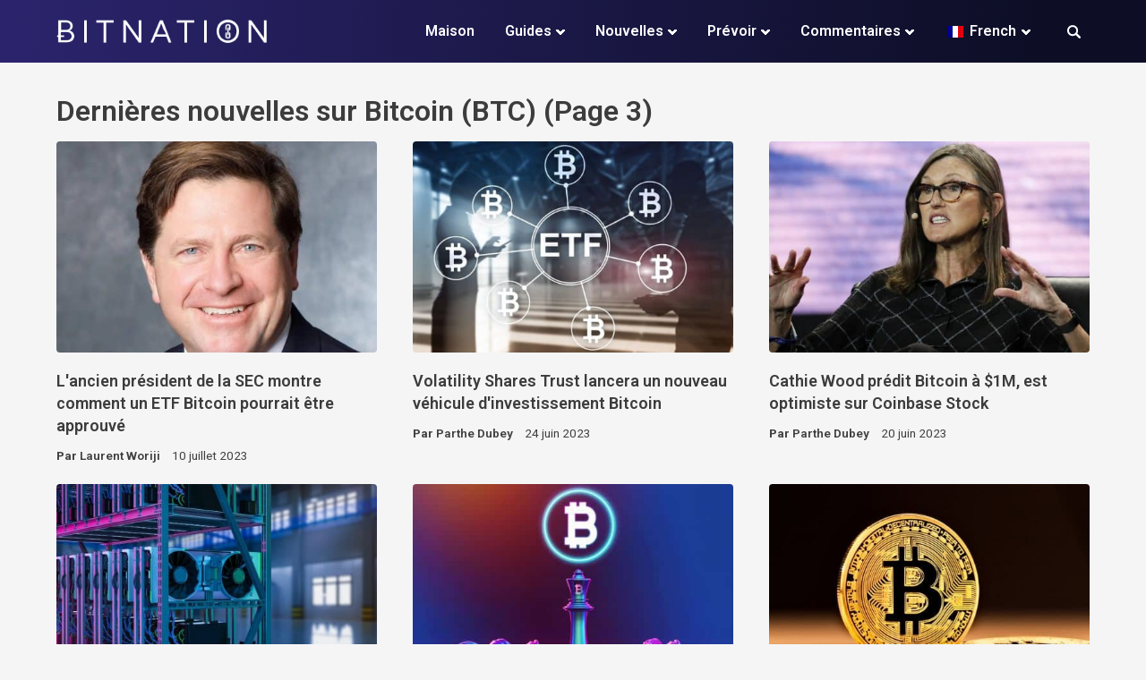

--- FILE ---
content_type: text/html; charset=UTF-8
request_url: https://bitnation.co/fr/news/bitcoin/page/3/
body_size: 26798
content:
<!doctype html>
<html lang="fr-FR">
<head><meta charset="UTF-8"><script>if(navigator.userAgent.match(/MSIE|Internet Explorer/i)||navigator.userAgent.match(/Trident\/7\..*?rv:11/i)){var href=document.location.href;if(!href.match(/[?&]nowprocket/)){if(href.indexOf("?")==-1){if(href.indexOf("#")==-1){document.location.href=href+"?nowprocket=1"}else{document.location.href=href.replace("#","?nowprocket=1#")}}else{if(href.indexOf("#")==-1){document.location.href=href+"&nowprocket=1"}else{document.location.href=href.replace("#","&nowprocket=1#")}}}}</script><script>(()=>{class RocketLazyLoadScripts{constructor(){this.v="2.0.3",this.userEvents=["keydown","keyup","mousedown","mouseup","mousemove","mouseover","mouseenter","mouseout","mouseleave","touchmove","touchstart","touchend","touchcancel","wheel","click","dblclick","input","visibilitychange"],this.attributeEvents=["onblur","onclick","oncontextmenu","ondblclick","onfocus","onmousedown","onmouseenter","onmouseleave","onmousemove","onmouseout","onmouseover","onmouseup","onmousewheel","onscroll","onsubmit"]}async t(){this.i(),this.o(),/iP(ad|hone)/.test(navigator.userAgent)&&this.h(),this.u(),this.l(this),this.m(),this.k(this),this.p(this),this._(),await Promise.all([this.R(),this.L()]),this.lastBreath=Date.now(),this.S(this),this.P(),this.D(),this.O(),this.M(),await this.C(this.delayedScripts.normal),await this.C(this.delayedScripts.defer),await this.C(this.delayedScripts.async),this.F("domReady"),await this.T(),await this.j(),await this.I(),this.F("windowLoad"),await this.A(),window.dispatchEvent(new Event("rocket-allScriptsLoaded")),this.everythingLoaded=!0,this.lastTouchEnd&&await new Promise((t=>setTimeout(t,500-Date.now()+this.lastTouchEnd))),this.H(),this.F("all"),this.U(),this.W()}i(){this.CSPIssue=sessionStorage.getItem("rocketCSPIssue"),document.addEventListener("securitypolicyviolation",(t=>{this.CSPIssue||"script-src-elem"!==t.violatedDirective||"data"!==t.blockedURI||(this.CSPIssue=!0,sessionStorage.setItem("rocketCSPIssue",!0))}),{isRocket:!0})}o(){window.addEventListener("pageshow",(t=>{this.persisted=t.persisted,this.realWindowLoadedFired=!0}),{isRocket:!0}),window.addEventListener("pagehide",(()=>{this.onFirstUserAction=null}),{isRocket:!0})}h(){let t;function e(e){t=e}window.addEventListener("touchstart",e,{isRocket:!0}),window.addEventListener("touchend",(function i(o){Math.abs(o.changedTouches[0].pageX-t.changedTouches[0].pageX)<10&&Math.abs(o.changedTouches[0].pageY-t.changedTouches[0].pageY)<10&&o.timeStamp-t.timeStamp<200&&(o.target.dispatchEvent(new PointerEvent("click",{target:o.target,bubbles:!0,cancelable:!0,detail:1})),event.preventDefault(),window.removeEventListener("touchstart",e,{isRocket:!0}),window.removeEventListener("touchend",i,{isRocket:!0}))}),{isRocket:!0})}q(t){this.userActionTriggered||("mousemove"!==t.type||this.firstMousemoveIgnored?"keyup"===t.type||"mouseover"===t.type||"mouseout"===t.type||(this.userActionTriggered=!0,this.onFirstUserAction&&this.onFirstUserAction()):this.firstMousemoveIgnored=!0),"click"===t.type&&t.preventDefault(),this.savedUserEvents.length>0&&(t.stopPropagation(),t.stopImmediatePropagation()),"touchstart"===this.lastEvent&&"touchend"===t.type&&(this.lastTouchEnd=Date.now()),"click"===t.type&&(this.lastTouchEnd=0),this.lastEvent=t.type,this.savedUserEvents.push(t)}u(){this.savedUserEvents=[],this.userEventHandler=this.q.bind(this),this.userEvents.forEach((t=>window.addEventListener(t,this.userEventHandler,{passive:!1,isRocket:!0})))}U(){this.userEvents.forEach((t=>window.removeEventListener(t,this.userEventHandler,{passive:!1,isRocket:!0}))),this.savedUserEvents.forEach((t=>{t.target.dispatchEvent(new window[t.constructor.name](t.type,t))}))}m(){this.eventsMutationObserver=new MutationObserver((t=>{const e="return false";for(const i of t){if("attributes"===i.type){const t=i.target.getAttribute(i.attributeName);t&&t!==e&&(i.target.setAttribute("data-rocket-"+i.attributeName,t),i.target["rocket"+i.attributeName]=new Function("event",t),i.target.setAttribute(i.attributeName,e))}"childList"===i.type&&i.addedNodes.forEach((t=>{if(t.nodeType===Node.ELEMENT_NODE)for(const i of t.attributes)this.attributeEvents.includes(i.name)&&i.value&&""!==i.value&&(t.setAttribute("data-rocket-"+i.name,i.value),t["rocket"+i.name]=new Function("event",i.value),t.setAttribute(i.name,e))}))}})),this.eventsMutationObserver.observe(document,{subtree:!0,childList:!0,attributeFilter:this.attributeEvents})}H(){this.eventsMutationObserver.disconnect(),this.attributeEvents.forEach((t=>{document.querySelectorAll("[data-rocket-"+t+"]").forEach((e=>{e.setAttribute(t,e.getAttribute("data-rocket-"+t)),e.removeAttribute("data-rocket-"+t)}))}))}k(t){Object.defineProperty(HTMLElement.prototype,"onclick",{get(){return this.rocketonclick||null},set(e){this.rocketonclick=e,this.setAttribute(t.everythingLoaded?"onclick":"data-rocket-onclick","this.rocketonclick(event)")}})}S(t){function e(e,i){let o=e[i];e[i]=null,Object.defineProperty(e,i,{get:()=>o,set(s){t.everythingLoaded?o=s:e["rocket"+i]=o=s}})}e(document,"onreadystatechange"),e(window,"onload"),e(window,"onpageshow");try{Object.defineProperty(document,"readyState",{get:()=>t.rocketReadyState,set(e){t.rocketReadyState=e},configurable:!0}),document.readyState="loading"}catch(t){console.log("WPRocket DJE readyState conflict, bypassing")}}l(t){this.originalAddEventListener=EventTarget.prototype.addEventListener,this.originalRemoveEventListener=EventTarget.prototype.removeEventListener,this.savedEventListeners=[],EventTarget.prototype.addEventListener=function(e,i,o){o&&o.isRocket||!t.B(e,this)&&!t.userEvents.includes(e)||t.B(e,this)&&!t.userActionTriggered||e.startsWith("rocket-")||t.everythingLoaded?t.originalAddEventListener.call(this,e,i,o):t.savedEventListeners.push({target:this,remove:!1,type:e,func:i,options:o})},EventTarget.prototype.removeEventListener=function(e,i,o){o&&o.isRocket||!t.B(e,this)&&!t.userEvents.includes(e)||t.B(e,this)&&!t.userActionTriggered||e.startsWith("rocket-")||t.everythingLoaded?t.originalRemoveEventListener.call(this,e,i,o):t.savedEventListeners.push({target:this,remove:!0,type:e,func:i,options:o})}}F(t){"all"===t&&(EventTarget.prototype.addEventListener=this.originalAddEventListener,EventTarget.prototype.removeEventListener=this.originalRemoveEventListener),this.savedEventListeners=this.savedEventListeners.filter((e=>{let i=e.type,o=e.target||window;return"domReady"===t&&"DOMContentLoaded"!==i&&"readystatechange"!==i||("windowLoad"===t&&"load"!==i&&"readystatechange"!==i&&"pageshow"!==i||(this.B(i,o)&&(i="rocket-"+i),e.remove?o.removeEventListener(i,e.func,e.options):o.addEventListener(i,e.func,e.options),!1))}))}p(t){let e;function i(e){return t.everythingLoaded?e:e.split(" ").map((t=>"load"===t||t.startsWith("load.")?"rocket-jquery-load":t)).join(" ")}function o(o){function s(e){const s=o.fn[e];o.fn[e]=o.fn.init.prototype[e]=function(){return this[0]===window&&t.userActionTriggered&&("string"==typeof arguments[0]||arguments[0]instanceof String?arguments[0]=i(arguments[0]):"object"==typeof arguments[0]&&Object.keys(arguments[0]).forEach((t=>{const e=arguments[0][t];delete arguments[0][t],arguments[0][i(t)]=e}))),s.apply(this,arguments),this}}if(o&&o.fn&&!t.allJQueries.includes(o)){const e={DOMContentLoaded:[],"rocket-DOMContentLoaded":[]};for(const t in e)document.addEventListener(t,(()=>{e[t].forEach((t=>t()))}),{isRocket:!0});o.fn.ready=o.fn.init.prototype.ready=function(i){function s(){parseInt(o.fn.jquery)>2?setTimeout((()=>i.bind(document)(o))):i.bind(document)(o)}return t.realDomReadyFired?!t.userActionTriggered||t.fauxDomReadyFired?s():e["rocket-DOMContentLoaded"].push(s):e.DOMContentLoaded.push(s),o([])},s("on"),s("one"),s("off"),t.allJQueries.push(o)}e=o}t.allJQueries=[],o(window.jQuery),Object.defineProperty(window,"jQuery",{get:()=>e,set(t){o(t)}})}P(){const t=new Map;document.write=document.writeln=function(e){const i=document.currentScript,o=document.createRange(),s=i.parentElement;let n=t.get(i);void 0===n&&(n=i.nextSibling,t.set(i,n));const c=document.createDocumentFragment();o.setStart(c,0),c.appendChild(o.createContextualFragment(e)),s.insertBefore(c,n)}}async R(){return new Promise((t=>{this.userActionTriggered?t():this.onFirstUserAction=t}))}async L(){return new Promise((t=>{document.addEventListener("DOMContentLoaded",(()=>{this.realDomReadyFired=!0,t()}),{isRocket:!0})}))}async I(){return this.realWindowLoadedFired?Promise.resolve():new Promise((t=>{window.addEventListener("load",t,{isRocket:!0})}))}M(){this.pendingScripts=[];this.scriptsMutationObserver=new MutationObserver((t=>{for(const e of t)e.addedNodes.forEach((t=>{"SCRIPT"!==t.tagName||t.noModule||t.isWPRocket||this.pendingScripts.push({script:t,promise:new Promise((e=>{const i=()=>{const i=this.pendingScripts.findIndex((e=>e.script===t));i>=0&&this.pendingScripts.splice(i,1),e()};t.addEventListener("load",i,{isRocket:!0}),t.addEventListener("error",i,{isRocket:!0}),setTimeout(i,1e3)}))})}))})),this.scriptsMutationObserver.observe(document,{childList:!0,subtree:!0})}async j(){await this.J(),this.pendingScripts.length?(await this.pendingScripts[0].promise,await this.j()):this.scriptsMutationObserver.disconnect()}D(){this.delayedScripts={normal:[],async:[],defer:[]},document.querySelectorAll("script[type$=rocketlazyloadscript]").forEach((t=>{t.hasAttribute("data-rocket-src")?t.hasAttribute("async")&&!1!==t.async?this.delayedScripts.async.push(t):t.hasAttribute("defer")&&!1!==t.defer||"module"===t.getAttribute("data-rocket-type")?this.delayedScripts.defer.push(t):this.delayedScripts.normal.push(t):this.delayedScripts.normal.push(t)}))}async _(){await this.L();let t=[];document.querySelectorAll("script[type$=rocketlazyloadscript][data-rocket-src]").forEach((e=>{let i=e.getAttribute("data-rocket-src");if(i&&!i.startsWith("data:")){i.startsWith("//")&&(i=location.protocol+i);try{const o=new URL(i).origin;o!==location.origin&&t.push({src:o,crossOrigin:e.crossOrigin||"module"===e.getAttribute("data-rocket-type")})}catch(t){}}})),t=[...new Map(t.map((t=>[JSON.stringify(t),t]))).values()],this.N(t,"preconnect")}async $(t){if(await this.G(),!0!==t.noModule||!("noModule"in HTMLScriptElement.prototype))return new Promise((e=>{let i;function o(){(i||t).setAttribute("data-rocket-status","executed"),e()}try{if(navigator.userAgent.includes("Firefox/")||""===navigator.vendor||this.CSPIssue)i=document.createElement("script"),[...t.attributes].forEach((t=>{let e=t.nodeName;"type"!==e&&("data-rocket-type"===e&&(e="type"),"data-rocket-src"===e&&(e="src"),i.setAttribute(e,t.nodeValue))})),t.text&&(i.text=t.text),t.nonce&&(i.nonce=t.nonce),i.hasAttribute("src")?(i.addEventListener("load",o,{isRocket:!0}),i.addEventListener("error",(()=>{i.setAttribute("data-rocket-status","failed-network"),e()}),{isRocket:!0}),setTimeout((()=>{i.isConnected||e()}),1)):(i.text=t.text,o()),i.isWPRocket=!0,t.parentNode.replaceChild(i,t);else{const i=t.getAttribute("data-rocket-type"),s=t.getAttribute("data-rocket-src");i?(t.type=i,t.removeAttribute("data-rocket-type")):t.removeAttribute("type"),t.addEventListener("load",o,{isRocket:!0}),t.addEventListener("error",(i=>{this.CSPIssue&&i.target.src.startsWith("data:")?(console.log("WPRocket: CSP fallback activated"),t.removeAttribute("src"),this.$(t).then(e)):(t.setAttribute("data-rocket-status","failed-network"),e())}),{isRocket:!0}),s?(t.fetchPriority="high",t.removeAttribute("data-rocket-src"),t.src=s):t.src="data:text/javascript;base64,"+window.btoa(unescape(encodeURIComponent(t.text)))}}catch(i){t.setAttribute("data-rocket-status","failed-transform"),e()}}));t.setAttribute("data-rocket-status","skipped")}async C(t){const e=t.shift();return e?(e.isConnected&&await this.$(e),this.C(t)):Promise.resolve()}O(){this.N([...this.delayedScripts.normal,...this.delayedScripts.defer,...this.delayedScripts.async],"preload")}N(t,e){this.trash=this.trash||[];let i=!0;var o=document.createDocumentFragment();t.forEach((t=>{const s=t.getAttribute&&t.getAttribute("data-rocket-src")||t.src;if(s&&!s.startsWith("data:")){const n=document.createElement("link");n.href=s,n.rel=e,"preconnect"!==e&&(n.as="script",n.fetchPriority=i?"high":"low"),t.getAttribute&&"module"===t.getAttribute("data-rocket-type")&&(n.crossOrigin=!0),t.crossOrigin&&(n.crossOrigin=t.crossOrigin),t.integrity&&(n.integrity=t.integrity),t.nonce&&(n.nonce=t.nonce),o.appendChild(n),this.trash.push(n),i=!1}})),document.head.appendChild(o)}W(){this.trash.forEach((t=>t.remove()))}async T(){try{document.readyState="interactive"}catch(t){}this.fauxDomReadyFired=!0;try{await this.G(),document.dispatchEvent(new Event("rocket-readystatechange")),await this.G(),document.rocketonreadystatechange&&document.rocketonreadystatechange(),await this.G(),document.dispatchEvent(new Event("rocket-DOMContentLoaded")),await this.G(),window.dispatchEvent(new Event("rocket-DOMContentLoaded"))}catch(t){console.error(t)}}async A(){try{document.readyState="complete"}catch(t){}try{await this.G(),document.dispatchEvent(new Event("rocket-readystatechange")),await this.G(),document.rocketonreadystatechange&&document.rocketonreadystatechange(),await this.G(),window.dispatchEvent(new Event("rocket-load")),await this.G(),window.rocketonload&&window.rocketonload(),await this.G(),this.allJQueries.forEach((t=>t(window).trigger("rocket-jquery-load"))),await this.G();const t=new Event("rocket-pageshow");t.persisted=this.persisted,window.dispatchEvent(t),await this.G(),window.rocketonpageshow&&window.rocketonpageshow({persisted:this.persisted})}catch(t){console.error(t)}}async G(){Date.now()-this.lastBreath>45&&(await this.J(),this.lastBreath=Date.now())}async J(){return document.hidden?new Promise((t=>setTimeout(t))):new Promise((t=>requestAnimationFrame(t)))}B(t,e){return e===document&&"readystatechange"===t||(e===document&&"DOMContentLoaded"===t||(e===window&&"DOMContentLoaded"===t||(e===window&&"load"===t||e===window&&"pageshow"===t)))}static run(){(new RocketLazyLoadScripts).t()}}RocketLazyLoadScripts.run()})();</script>
	
	<meta name="viewport" content="width=device-width, initial-scale=1">
	<link rel="profile" href="https://gmpg.org/xfn/11">
	
	<meta name='robots' content='index, follow, max-image-preview:large, max-snippet:-1, max-video-preview:-1' />
	<style>img:is([sizes="auto" i], [sizes^="auto," i]) { contain-intrinsic-size: 3000px 1500px }</style>
	
	<!-- This site is optimized with the Yoast SEO Premium plugin v26.4 (Yoast SEO v26.4) - https://yoast.com/wordpress/plugins/seo/ -->
	<title>Bitcoin Archives – Page 3 sur 5 – Bitnation</title><link rel="preload" data-rocket-preload as="style" href="https://fonts.googleapis.com/css?family=Roboto%3A400%2C600%2C700%2C800&#038;display=swap" /><style id="" media="print" onload="this.media='all'">/* cyrillic-ext */
@font-face {
  font-family: 'Roboto';
  font-style: normal;
  font-weight: 400;
  font-stretch: 100%;
  font-display: swap;
  src: url(/fonts.gstatic.com/s/roboto/v50/KFO7CnqEu92Fr1ME7kSn66aGLdTylUAMa3GUBHMdazTgWw.woff2) format('woff2');
  unicode-range: U+0460-052F, U+1C80-1C8A, U+20B4, U+2DE0-2DFF, U+A640-A69F, U+FE2E-FE2F;
}
/* cyrillic */
@font-face {
  font-family: 'Roboto';
  font-style: normal;
  font-weight: 400;
  font-stretch: 100%;
  font-display: swap;
  src: url(/fonts.gstatic.com/s/roboto/v50/KFO7CnqEu92Fr1ME7kSn66aGLdTylUAMa3iUBHMdazTgWw.woff2) format('woff2');
  unicode-range: U+0301, U+0400-045F, U+0490-0491, U+04B0-04B1, U+2116;
}
/* greek-ext */
@font-face {
  font-family: 'Roboto';
  font-style: normal;
  font-weight: 400;
  font-stretch: 100%;
  font-display: swap;
  src: url(/fonts.gstatic.com/s/roboto/v50/KFO7CnqEu92Fr1ME7kSn66aGLdTylUAMa3CUBHMdazTgWw.woff2) format('woff2');
  unicode-range: U+1F00-1FFF;
}
/* greek */
@font-face {
  font-family: 'Roboto';
  font-style: normal;
  font-weight: 400;
  font-stretch: 100%;
  font-display: swap;
  src: url(/fonts.gstatic.com/s/roboto/v50/KFO7CnqEu92Fr1ME7kSn66aGLdTylUAMa3-UBHMdazTgWw.woff2) format('woff2');
  unicode-range: U+0370-0377, U+037A-037F, U+0384-038A, U+038C, U+038E-03A1, U+03A3-03FF;
}
/* math */
@font-face {
  font-family: 'Roboto';
  font-style: normal;
  font-weight: 400;
  font-stretch: 100%;
  font-display: swap;
  src: url(/fonts.gstatic.com/s/roboto/v50/KFO7CnqEu92Fr1ME7kSn66aGLdTylUAMawCUBHMdazTgWw.woff2) format('woff2');
  unicode-range: U+0302-0303, U+0305, U+0307-0308, U+0310, U+0312, U+0315, U+031A, U+0326-0327, U+032C, U+032F-0330, U+0332-0333, U+0338, U+033A, U+0346, U+034D, U+0391-03A1, U+03A3-03A9, U+03B1-03C9, U+03D1, U+03D5-03D6, U+03F0-03F1, U+03F4-03F5, U+2016-2017, U+2034-2038, U+203C, U+2040, U+2043, U+2047, U+2050, U+2057, U+205F, U+2070-2071, U+2074-208E, U+2090-209C, U+20D0-20DC, U+20E1, U+20E5-20EF, U+2100-2112, U+2114-2115, U+2117-2121, U+2123-214F, U+2190, U+2192, U+2194-21AE, U+21B0-21E5, U+21F1-21F2, U+21F4-2211, U+2213-2214, U+2216-22FF, U+2308-230B, U+2310, U+2319, U+231C-2321, U+2336-237A, U+237C, U+2395, U+239B-23B7, U+23D0, U+23DC-23E1, U+2474-2475, U+25AF, U+25B3, U+25B7, U+25BD, U+25C1, U+25CA, U+25CC, U+25FB, U+266D-266F, U+27C0-27FF, U+2900-2AFF, U+2B0E-2B11, U+2B30-2B4C, U+2BFE, U+3030, U+FF5B, U+FF5D, U+1D400-1D7FF, U+1EE00-1EEFF;
}
/* symbols */
@font-face {
  font-family: 'Roboto';
  font-style: normal;
  font-weight: 400;
  font-stretch: 100%;
  font-display: swap;
  src: url(/fonts.gstatic.com/s/roboto/v50/KFO7CnqEu92Fr1ME7kSn66aGLdTylUAMaxKUBHMdazTgWw.woff2) format('woff2');
  unicode-range: U+0001-000C, U+000E-001F, U+007F-009F, U+20DD-20E0, U+20E2-20E4, U+2150-218F, U+2190, U+2192, U+2194-2199, U+21AF, U+21E6-21F0, U+21F3, U+2218-2219, U+2299, U+22C4-22C6, U+2300-243F, U+2440-244A, U+2460-24FF, U+25A0-27BF, U+2800-28FF, U+2921-2922, U+2981, U+29BF, U+29EB, U+2B00-2BFF, U+4DC0-4DFF, U+FFF9-FFFB, U+10140-1018E, U+10190-1019C, U+101A0, U+101D0-101FD, U+102E0-102FB, U+10E60-10E7E, U+1D2C0-1D2D3, U+1D2E0-1D37F, U+1F000-1F0FF, U+1F100-1F1AD, U+1F1E6-1F1FF, U+1F30D-1F30F, U+1F315, U+1F31C, U+1F31E, U+1F320-1F32C, U+1F336, U+1F378, U+1F37D, U+1F382, U+1F393-1F39F, U+1F3A7-1F3A8, U+1F3AC-1F3AF, U+1F3C2, U+1F3C4-1F3C6, U+1F3CA-1F3CE, U+1F3D4-1F3E0, U+1F3ED, U+1F3F1-1F3F3, U+1F3F5-1F3F7, U+1F408, U+1F415, U+1F41F, U+1F426, U+1F43F, U+1F441-1F442, U+1F444, U+1F446-1F449, U+1F44C-1F44E, U+1F453, U+1F46A, U+1F47D, U+1F4A3, U+1F4B0, U+1F4B3, U+1F4B9, U+1F4BB, U+1F4BF, U+1F4C8-1F4CB, U+1F4D6, U+1F4DA, U+1F4DF, U+1F4E3-1F4E6, U+1F4EA-1F4ED, U+1F4F7, U+1F4F9-1F4FB, U+1F4FD-1F4FE, U+1F503, U+1F507-1F50B, U+1F50D, U+1F512-1F513, U+1F53E-1F54A, U+1F54F-1F5FA, U+1F610, U+1F650-1F67F, U+1F687, U+1F68D, U+1F691, U+1F694, U+1F698, U+1F6AD, U+1F6B2, U+1F6B9-1F6BA, U+1F6BC, U+1F6C6-1F6CF, U+1F6D3-1F6D7, U+1F6E0-1F6EA, U+1F6F0-1F6F3, U+1F6F7-1F6FC, U+1F700-1F7FF, U+1F800-1F80B, U+1F810-1F847, U+1F850-1F859, U+1F860-1F887, U+1F890-1F8AD, U+1F8B0-1F8BB, U+1F8C0-1F8C1, U+1F900-1F90B, U+1F93B, U+1F946, U+1F984, U+1F996, U+1F9E9, U+1FA00-1FA6F, U+1FA70-1FA7C, U+1FA80-1FA89, U+1FA8F-1FAC6, U+1FACE-1FADC, U+1FADF-1FAE9, U+1FAF0-1FAF8, U+1FB00-1FBFF;
}
/* vietnamese */
@font-face {
  font-family: 'Roboto';
  font-style: normal;
  font-weight: 400;
  font-stretch: 100%;
  font-display: swap;
  src: url(/fonts.gstatic.com/s/roboto/v50/KFO7CnqEu92Fr1ME7kSn66aGLdTylUAMa3OUBHMdazTgWw.woff2) format('woff2');
  unicode-range: U+0102-0103, U+0110-0111, U+0128-0129, U+0168-0169, U+01A0-01A1, U+01AF-01B0, U+0300-0301, U+0303-0304, U+0308-0309, U+0323, U+0329, U+1EA0-1EF9, U+20AB;
}
/* latin-ext */
@font-face {
  font-family: 'Roboto';
  font-style: normal;
  font-weight: 400;
  font-stretch: 100%;
  font-display: swap;
  src: url(/fonts.gstatic.com/s/roboto/v50/KFO7CnqEu92Fr1ME7kSn66aGLdTylUAMa3KUBHMdazTgWw.woff2) format('woff2');
  unicode-range: U+0100-02BA, U+02BD-02C5, U+02C7-02CC, U+02CE-02D7, U+02DD-02FF, U+0304, U+0308, U+0329, U+1D00-1DBF, U+1E00-1E9F, U+1EF2-1EFF, U+2020, U+20A0-20AB, U+20AD-20C0, U+2113, U+2C60-2C7F, U+A720-A7FF;
}
/* latin */
@font-face {
  font-family: 'Roboto';
  font-style: normal;
  font-weight: 400;
  font-stretch: 100%;
  font-display: swap;
  src: url(/fonts.gstatic.com/s/roboto/v50/KFO7CnqEu92Fr1ME7kSn66aGLdTylUAMa3yUBHMdazQ.woff2) format('woff2');
  unicode-range: U+0000-00FF, U+0131, U+0152-0153, U+02BB-02BC, U+02C6, U+02DA, U+02DC, U+0304, U+0308, U+0329, U+2000-206F, U+20AC, U+2122, U+2191, U+2193, U+2212, U+2215, U+FEFF, U+FFFD;
}
/* cyrillic-ext */
@font-face {
  font-family: 'Roboto';
  font-style: normal;
  font-weight: 600;
  font-stretch: 100%;
  font-display: swap;
  src: url(/fonts.gstatic.com/s/roboto/v50/KFO7CnqEu92Fr1ME7kSn66aGLdTylUAMa3GUBHMdazTgWw.woff2) format('woff2');
  unicode-range: U+0460-052F, U+1C80-1C8A, U+20B4, U+2DE0-2DFF, U+A640-A69F, U+FE2E-FE2F;
}
/* cyrillic */
@font-face {
  font-family: 'Roboto';
  font-style: normal;
  font-weight: 600;
  font-stretch: 100%;
  font-display: swap;
  src: url(/fonts.gstatic.com/s/roboto/v50/KFO7CnqEu92Fr1ME7kSn66aGLdTylUAMa3iUBHMdazTgWw.woff2) format('woff2');
  unicode-range: U+0301, U+0400-045F, U+0490-0491, U+04B0-04B1, U+2116;
}
/* greek-ext */
@font-face {
  font-family: 'Roboto';
  font-style: normal;
  font-weight: 600;
  font-stretch: 100%;
  font-display: swap;
  src: url(/fonts.gstatic.com/s/roboto/v50/KFO7CnqEu92Fr1ME7kSn66aGLdTylUAMa3CUBHMdazTgWw.woff2) format('woff2');
  unicode-range: U+1F00-1FFF;
}
/* greek */
@font-face {
  font-family: 'Roboto';
  font-style: normal;
  font-weight: 600;
  font-stretch: 100%;
  font-display: swap;
  src: url(/fonts.gstatic.com/s/roboto/v50/KFO7CnqEu92Fr1ME7kSn66aGLdTylUAMa3-UBHMdazTgWw.woff2) format('woff2');
  unicode-range: U+0370-0377, U+037A-037F, U+0384-038A, U+038C, U+038E-03A1, U+03A3-03FF;
}
/* math */
@font-face {
  font-family: 'Roboto';
  font-style: normal;
  font-weight: 600;
  font-stretch: 100%;
  font-display: swap;
  src: url(/fonts.gstatic.com/s/roboto/v50/KFO7CnqEu92Fr1ME7kSn66aGLdTylUAMawCUBHMdazTgWw.woff2) format('woff2');
  unicode-range: U+0302-0303, U+0305, U+0307-0308, U+0310, U+0312, U+0315, U+031A, U+0326-0327, U+032C, U+032F-0330, U+0332-0333, U+0338, U+033A, U+0346, U+034D, U+0391-03A1, U+03A3-03A9, U+03B1-03C9, U+03D1, U+03D5-03D6, U+03F0-03F1, U+03F4-03F5, U+2016-2017, U+2034-2038, U+203C, U+2040, U+2043, U+2047, U+2050, U+2057, U+205F, U+2070-2071, U+2074-208E, U+2090-209C, U+20D0-20DC, U+20E1, U+20E5-20EF, U+2100-2112, U+2114-2115, U+2117-2121, U+2123-214F, U+2190, U+2192, U+2194-21AE, U+21B0-21E5, U+21F1-21F2, U+21F4-2211, U+2213-2214, U+2216-22FF, U+2308-230B, U+2310, U+2319, U+231C-2321, U+2336-237A, U+237C, U+2395, U+239B-23B7, U+23D0, U+23DC-23E1, U+2474-2475, U+25AF, U+25B3, U+25B7, U+25BD, U+25C1, U+25CA, U+25CC, U+25FB, U+266D-266F, U+27C0-27FF, U+2900-2AFF, U+2B0E-2B11, U+2B30-2B4C, U+2BFE, U+3030, U+FF5B, U+FF5D, U+1D400-1D7FF, U+1EE00-1EEFF;
}
/* symbols */
@font-face {
  font-family: 'Roboto';
  font-style: normal;
  font-weight: 600;
  font-stretch: 100%;
  font-display: swap;
  src: url(/fonts.gstatic.com/s/roboto/v50/KFO7CnqEu92Fr1ME7kSn66aGLdTylUAMaxKUBHMdazTgWw.woff2) format('woff2');
  unicode-range: U+0001-000C, U+000E-001F, U+007F-009F, U+20DD-20E0, U+20E2-20E4, U+2150-218F, U+2190, U+2192, U+2194-2199, U+21AF, U+21E6-21F0, U+21F3, U+2218-2219, U+2299, U+22C4-22C6, U+2300-243F, U+2440-244A, U+2460-24FF, U+25A0-27BF, U+2800-28FF, U+2921-2922, U+2981, U+29BF, U+29EB, U+2B00-2BFF, U+4DC0-4DFF, U+FFF9-FFFB, U+10140-1018E, U+10190-1019C, U+101A0, U+101D0-101FD, U+102E0-102FB, U+10E60-10E7E, U+1D2C0-1D2D3, U+1D2E0-1D37F, U+1F000-1F0FF, U+1F100-1F1AD, U+1F1E6-1F1FF, U+1F30D-1F30F, U+1F315, U+1F31C, U+1F31E, U+1F320-1F32C, U+1F336, U+1F378, U+1F37D, U+1F382, U+1F393-1F39F, U+1F3A7-1F3A8, U+1F3AC-1F3AF, U+1F3C2, U+1F3C4-1F3C6, U+1F3CA-1F3CE, U+1F3D4-1F3E0, U+1F3ED, U+1F3F1-1F3F3, U+1F3F5-1F3F7, U+1F408, U+1F415, U+1F41F, U+1F426, U+1F43F, U+1F441-1F442, U+1F444, U+1F446-1F449, U+1F44C-1F44E, U+1F453, U+1F46A, U+1F47D, U+1F4A3, U+1F4B0, U+1F4B3, U+1F4B9, U+1F4BB, U+1F4BF, U+1F4C8-1F4CB, U+1F4D6, U+1F4DA, U+1F4DF, U+1F4E3-1F4E6, U+1F4EA-1F4ED, U+1F4F7, U+1F4F9-1F4FB, U+1F4FD-1F4FE, U+1F503, U+1F507-1F50B, U+1F50D, U+1F512-1F513, U+1F53E-1F54A, U+1F54F-1F5FA, U+1F610, U+1F650-1F67F, U+1F687, U+1F68D, U+1F691, U+1F694, U+1F698, U+1F6AD, U+1F6B2, U+1F6B9-1F6BA, U+1F6BC, U+1F6C6-1F6CF, U+1F6D3-1F6D7, U+1F6E0-1F6EA, U+1F6F0-1F6F3, U+1F6F7-1F6FC, U+1F700-1F7FF, U+1F800-1F80B, U+1F810-1F847, U+1F850-1F859, U+1F860-1F887, U+1F890-1F8AD, U+1F8B0-1F8BB, U+1F8C0-1F8C1, U+1F900-1F90B, U+1F93B, U+1F946, U+1F984, U+1F996, U+1F9E9, U+1FA00-1FA6F, U+1FA70-1FA7C, U+1FA80-1FA89, U+1FA8F-1FAC6, U+1FACE-1FADC, U+1FADF-1FAE9, U+1FAF0-1FAF8, U+1FB00-1FBFF;
}
/* vietnamese */
@font-face {
  font-family: 'Roboto';
  font-style: normal;
  font-weight: 600;
  font-stretch: 100%;
  font-display: swap;
  src: url(/fonts.gstatic.com/s/roboto/v50/KFO7CnqEu92Fr1ME7kSn66aGLdTylUAMa3OUBHMdazTgWw.woff2) format('woff2');
  unicode-range: U+0102-0103, U+0110-0111, U+0128-0129, U+0168-0169, U+01A0-01A1, U+01AF-01B0, U+0300-0301, U+0303-0304, U+0308-0309, U+0323, U+0329, U+1EA0-1EF9, U+20AB;
}
/* latin-ext */
@font-face {
  font-family: 'Roboto';
  font-style: normal;
  font-weight: 600;
  font-stretch: 100%;
  font-display: swap;
  src: url(/fonts.gstatic.com/s/roboto/v50/KFO7CnqEu92Fr1ME7kSn66aGLdTylUAMa3KUBHMdazTgWw.woff2) format('woff2');
  unicode-range: U+0100-02BA, U+02BD-02C5, U+02C7-02CC, U+02CE-02D7, U+02DD-02FF, U+0304, U+0308, U+0329, U+1D00-1DBF, U+1E00-1E9F, U+1EF2-1EFF, U+2020, U+20A0-20AB, U+20AD-20C0, U+2113, U+2C60-2C7F, U+A720-A7FF;
}
/* latin */
@font-face {
  font-family: 'Roboto';
  font-style: normal;
  font-weight: 600;
  font-stretch: 100%;
  font-display: swap;
  src: url(/fonts.gstatic.com/s/roboto/v50/KFO7CnqEu92Fr1ME7kSn66aGLdTylUAMa3yUBHMdazQ.woff2) format('woff2');
  unicode-range: U+0000-00FF, U+0131, U+0152-0153, U+02BB-02BC, U+02C6, U+02DA, U+02DC, U+0304, U+0308, U+0329, U+2000-206F, U+20AC, U+2122, U+2191, U+2193, U+2212, U+2215, U+FEFF, U+FFFD;
}
/* cyrillic-ext */
@font-face {
  font-family: 'Roboto';
  font-style: normal;
  font-weight: 700;
  font-stretch: 100%;
  font-display: swap;
  src: url(/fonts.gstatic.com/s/roboto/v50/KFO7CnqEu92Fr1ME7kSn66aGLdTylUAMa3GUBHMdazTgWw.woff2) format('woff2');
  unicode-range: U+0460-052F, U+1C80-1C8A, U+20B4, U+2DE0-2DFF, U+A640-A69F, U+FE2E-FE2F;
}
/* cyrillic */
@font-face {
  font-family: 'Roboto';
  font-style: normal;
  font-weight: 700;
  font-stretch: 100%;
  font-display: swap;
  src: url(/fonts.gstatic.com/s/roboto/v50/KFO7CnqEu92Fr1ME7kSn66aGLdTylUAMa3iUBHMdazTgWw.woff2) format('woff2');
  unicode-range: U+0301, U+0400-045F, U+0490-0491, U+04B0-04B1, U+2116;
}
/* greek-ext */
@font-face {
  font-family: 'Roboto';
  font-style: normal;
  font-weight: 700;
  font-stretch: 100%;
  font-display: swap;
  src: url(/fonts.gstatic.com/s/roboto/v50/KFO7CnqEu92Fr1ME7kSn66aGLdTylUAMa3CUBHMdazTgWw.woff2) format('woff2');
  unicode-range: U+1F00-1FFF;
}
/* greek */
@font-face {
  font-family: 'Roboto';
  font-style: normal;
  font-weight: 700;
  font-stretch: 100%;
  font-display: swap;
  src: url(/fonts.gstatic.com/s/roboto/v50/KFO7CnqEu92Fr1ME7kSn66aGLdTylUAMa3-UBHMdazTgWw.woff2) format('woff2');
  unicode-range: U+0370-0377, U+037A-037F, U+0384-038A, U+038C, U+038E-03A1, U+03A3-03FF;
}
/* math */
@font-face {
  font-family: 'Roboto';
  font-style: normal;
  font-weight: 700;
  font-stretch: 100%;
  font-display: swap;
  src: url(/fonts.gstatic.com/s/roboto/v50/KFO7CnqEu92Fr1ME7kSn66aGLdTylUAMawCUBHMdazTgWw.woff2) format('woff2');
  unicode-range: U+0302-0303, U+0305, U+0307-0308, U+0310, U+0312, U+0315, U+031A, U+0326-0327, U+032C, U+032F-0330, U+0332-0333, U+0338, U+033A, U+0346, U+034D, U+0391-03A1, U+03A3-03A9, U+03B1-03C9, U+03D1, U+03D5-03D6, U+03F0-03F1, U+03F4-03F5, U+2016-2017, U+2034-2038, U+203C, U+2040, U+2043, U+2047, U+2050, U+2057, U+205F, U+2070-2071, U+2074-208E, U+2090-209C, U+20D0-20DC, U+20E1, U+20E5-20EF, U+2100-2112, U+2114-2115, U+2117-2121, U+2123-214F, U+2190, U+2192, U+2194-21AE, U+21B0-21E5, U+21F1-21F2, U+21F4-2211, U+2213-2214, U+2216-22FF, U+2308-230B, U+2310, U+2319, U+231C-2321, U+2336-237A, U+237C, U+2395, U+239B-23B7, U+23D0, U+23DC-23E1, U+2474-2475, U+25AF, U+25B3, U+25B7, U+25BD, U+25C1, U+25CA, U+25CC, U+25FB, U+266D-266F, U+27C0-27FF, U+2900-2AFF, U+2B0E-2B11, U+2B30-2B4C, U+2BFE, U+3030, U+FF5B, U+FF5D, U+1D400-1D7FF, U+1EE00-1EEFF;
}
/* symbols */
@font-face {
  font-family: 'Roboto';
  font-style: normal;
  font-weight: 700;
  font-stretch: 100%;
  font-display: swap;
  src: url(/fonts.gstatic.com/s/roboto/v50/KFO7CnqEu92Fr1ME7kSn66aGLdTylUAMaxKUBHMdazTgWw.woff2) format('woff2');
  unicode-range: U+0001-000C, U+000E-001F, U+007F-009F, U+20DD-20E0, U+20E2-20E4, U+2150-218F, U+2190, U+2192, U+2194-2199, U+21AF, U+21E6-21F0, U+21F3, U+2218-2219, U+2299, U+22C4-22C6, U+2300-243F, U+2440-244A, U+2460-24FF, U+25A0-27BF, U+2800-28FF, U+2921-2922, U+2981, U+29BF, U+29EB, U+2B00-2BFF, U+4DC0-4DFF, U+FFF9-FFFB, U+10140-1018E, U+10190-1019C, U+101A0, U+101D0-101FD, U+102E0-102FB, U+10E60-10E7E, U+1D2C0-1D2D3, U+1D2E0-1D37F, U+1F000-1F0FF, U+1F100-1F1AD, U+1F1E6-1F1FF, U+1F30D-1F30F, U+1F315, U+1F31C, U+1F31E, U+1F320-1F32C, U+1F336, U+1F378, U+1F37D, U+1F382, U+1F393-1F39F, U+1F3A7-1F3A8, U+1F3AC-1F3AF, U+1F3C2, U+1F3C4-1F3C6, U+1F3CA-1F3CE, U+1F3D4-1F3E0, U+1F3ED, U+1F3F1-1F3F3, U+1F3F5-1F3F7, U+1F408, U+1F415, U+1F41F, U+1F426, U+1F43F, U+1F441-1F442, U+1F444, U+1F446-1F449, U+1F44C-1F44E, U+1F453, U+1F46A, U+1F47D, U+1F4A3, U+1F4B0, U+1F4B3, U+1F4B9, U+1F4BB, U+1F4BF, U+1F4C8-1F4CB, U+1F4D6, U+1F4DA, U+1F4DF, U+1F4E3-1F4E6, U+1F4EA-1F4ED, U+1F4F7, U+1F4F9-1F4FB, U+1F4FD-1F4FE, U+1F503, U+1F507-1F50B, U+1F50D, U+1F512-1F513, U+1F53E-1F54A, U+1F54F-1F5FA, U+1F610, U+1F650-1F67F, U+1F687, U+1F68D, U+1F691, U+1F694, U+1F698, U+1F6AD, U+1F6B2, U+1F6B9-1F6BA, U+1F6BC, U+1F6C6-1F6CF, U+1F6D3-1F6D7, U+1F6E0-1F6EA, U+1F6F0-1F6F3, U+1F6F7-1F6FC, U+1F700-1F7FF, U+1F800-1F80B, U+1F810-1F847, U+1F850-1F859, U+1F860-1F887, U+1F890-1F8AD, U+1F8B0-1F8BB, U+1F8C0-1F8C1, U+1F900-1F90B, U+1F93B, U+1F946, U+1F984, U+1F996, U+1F9E9, U+1FA00-1FA6F, U+1FA70-1FA7C, U+1FA80-1FA89, U+1FA8F-1FAC6, U+1FACE-1FADC, U+1FADF-1FAE9, U+1FAF0-1FAF8, U+1FB00-1FBFF;
}
/* vietnamese */
@font-face {
  font-family: 'Roboto';
  font-style: normal;
  font-weight: 700;
  font-stretch: 100%;
  font-display: swap;
  src: url(/fonts.gstatic.com/s/roboto/v50/KFO7CnqEu92Fr1ME7kSn66aGLdTylUAMa3OUBHMdazTgWw.woff2) format('woff2');
  unicode-range: U+0102-0103, U+0110-0111, U+0128-0129, U+0168-0169, U+01A0-01A1, U+01AF-01B0, U+0300-0301, U+0303-0304, U+0308-0309, U+0323, U+0329, U+1EA0-1EF9, U+20AB;
}
/* latin-ext */
@font-face {
  font-family: 'Roboto';
  font-style: normal;
  font-weight: 700;
  font-stretch: 100%;
  font-display: swap;
  src: url(/fonts.gstatic.com/s/roboto/v50/KFO7CnqEu92Fr1ME7kSn66aGLdTylUAMa3KUBHMdazTgWw.woff2) format('woff2');
  unicode-range: U+0100-02BA, U+02BD-02C5, U+02C7-02CC, U+02CE-02D7, U+02DD-02FF, U+0304, U+0308, U+0329, U+1D00-1DBF, U+1E00-1E9F, U+1EF2-1EFF, U+2020, U+20A0-20AB, U+20AD-20C0, U+2113, U+2C60-2C7F, U+A720-A7FF;
}
/* latin */
@font-face {
  font-family: 'Roboto';
  font-style: normal;
  font-weight: 700;
  font-stretch: 100%;
  font-display: swap;
  src: url(/fonts.gstatic.com/s/roboto/v50/KFO7CnqEu92Fr1ME7kSn66aGLdTylUAMa3yUBHMdazQ.woff2) format('woff2');
  unicode-range: U+0000-00FF, U+0131, U+0152-0153, U+02BB-02BC, U+02C6, U+02DA, U+02DC, U+0304, U+0308, U+0329, U+2000-206F, U+20AC, U+2122, U+2191, U+2193, U+2212, U+2215, U+FEFF, U+FFFD;
}
/* cyrillic-ext */
@font-face {
  font-family: 'Roboto';
  font-style: normal;
  font-weight: 800;
  font-stretch: 100%;
  font-display: swap;
  src: url(/fonts.gstatic.com/s/roboto/v50/KFO7CnqEu92Fr1ME7kSn66aGLdTylUAMa3GUBHMdazTgWw.woff2) format('woff2');
  unicode-range: U+0460-052F, U+1C80-1C8A, U+20B4, U+2DE0-2DFF, U+A640-A69F, U+FE2E-FE2F;
}
/* cyrillic */
@font-face {
  font-family: 'Roboto';
  font-style: normal;
  font-weight: 800;
  font-stretch: 100%;
  font-display: swap;
  src: url(/fonts.gstatic.com/s/roboto/v50/KFO7CnqEu92Fr1ME7kSn66aGLdTylUAMa3iUBHMdazTgWw.woff2) format('woff2');
  unicode-range: U+0301, U+0400-045F, U+0490-0491, U+04B0-04B1, U+2116;
}
/* greek-ext */
@font-face {
  font-family: 'Roboto';
  font-style: normal;
  font-weight: 800;
  font-stretch: 100%;
  font-display: swap;
  src: url(/fonts.gstatic.com/s/roboto/v50/KFO7CnqEu92Fr1ME7kSn66aGLdTylUAMa3CUBHMdazTgWw.woff2) format('woff2');
  unicode-range: U+1F00-1FFF;
}
/* greek */
@font-face {
  font-family: 'Roboto';
  font-style: normal;
  font-weight: 800;
  font-stretch: 100%;
  font-display: swap;
  src: url(/fonts.gstatic.com/s/roboto/v50/KFO7CnqEu92Fr1ME7kSn66aGLdTylUAMa3-UBHMdazTgWw.woff2) format('woff2');
  unicode-range: U+0370-0377, U+037A-037F, U+0384-038A, U+038C, U+038E-03A1, U+03A3-03FF;
}
/* math */
@font-face {
  font-family: 'Roboto';
  font-style: normal;
  font-weight: 800;
  font-stretch: 100%;
  font-display: swap;
  src: url(/fonts.gstatic.com/s/roboto/v50/KFO7CnqEu92Fr1ME7kSn66aGLdTylUAMawCUBHMdazTgWw.woff2) format('woff2');
  unicode-range: U+0302-0303, U+0305, U+0307-0308, U+0310, U+0312, U+0315, U+031A, U+0326-0327, U+032C, U+032F-0330, U+0332-0333, U+0338, U+033A, U+0346, U+034D, U+0391-03A1, U+03A3-03A9, U+03B1-03C9, U+03D1, U+03D5-03D6, U+03F0-03F1, U+03F4-03F5, U+2016-2017, U+2034-2038, U+203C, U+2040, U+2043, U+2047, U+2050, U+2057, U+205F, U+2070-2071, U+2074-208E, U+2090-209C, U+20D0-20DC, U+20E1, U+20E5-20EF, U+2100-2112, U+2114-2115, U+2117-2121, U+2123-214F, U+2190, U+2192, U+2194-21AE, U+21B0-21E5, U+21F1-21F2, U+21F4-2211, U+2213-2214, U+2216-22FF, U+2308-230B, U+2310, U+2319, U+231C-2321, U+2336-237A, U+237C, U+2395, U+239B-23B7, U+23D0, U+23DC-23E1, U+2474-2475, U+25AF, U+25B3, U+25B7, U+25BD, U+25C1, U+25CA, U+25CC, U+25FB, U+266D-266F, U+27C0-27FF, U+2900-2AFF, U+2B0E-2B11, U+2B30-2B4C, U+2BFE, U+3030, U+FF5B, U+FF5D, U+1D400-1D7FF, U+1EE00-1EEFF;
}
/* symbols */
@font-face {
  font-family: 'Roboto';
  font-style: normal;
  font-weight: 800;
  font-stretch: 100%;
  font-display: swap;
  src: url(/fonts.gstatic.com/s/roboto/v50/KFO7CnqEu92Fr1ME7kSn66aGLdTylUAMaxKUBHMdazTgWw.woff2) format('woff2');
  unicode-range: U+0001-000C, U+000E-001F, U+007F-009F, U+20DD-20E0, U+20E2-20E4, U+2150-218F, U+2190, U+2192, U+2194-2199, U+21AF, U+21E6-21F0, U+21F3, U+2218-2219, U+2299, U+22C4-22C6, U+2300-243F, U+2440-244A, U+2460-24FF, U+25A0-27BF, U+2800-28FF, U+2921-2922, U+2981, U+29BF, U+29EB, U+2B00-2BFF, U+4DC0-4DFF, U+FFF9-FFFB, U+10140-1018E, U+10190-1019C, U+101A0, U+101D0-101FD, U+102E0-102FB, U+10E60-10E7E, U+1D2C0-1D2D3, U+1D2E0-1D37F, U+1F000-1F0FF, U+1F100-1F1AD, U+1F1E6-1F1FF, U+1F30D-1F30F, U+1F315, U+1F31C, U+1F31E, U+1F320-1F32C, U+1F336, U+1F378, U+1F37D, U+1F382, U+1F393-1F39F, U+1F3A7-1F3A8, U+1F3AC-1F3AF, U+1F3C2, U+1F3C4-1F3C6, U+1F3CA-1F3CE, U+1F3D4-1F3E0, U+1F3ED, U+1F3F1-1F3F3, U+1F3F5-1F3F7, U+1F408, U+1F415, U+1F41F, U+1F426, U+1F43F, U+1F441-1F442, U+1F444, U+1F446-1F449, U+1F44C-1F44E, U+1F453, U+1F46A, U+1F47D, U+1F4A3, U+1F4B0, U+1F4B3, U+1F4B9, U+1F4BB, U+1F4BF, U+1F4C8-1F4CB, U+1F4D6, U+1F4DA, U+1F4DF, U+1F4E3-1F4E6, U+1F4EA-1F4ED, U+1F4F7, U+1F4F9-1F4FB, U+1F4FD-1F4FE, U+1F503, U+1F507-1F50B, U+1F50D, U+1F512-1F513, U+1F53E-1F54A, U+1F54F-1F5FA, U+1F610, U+1F650-1F67F, U+1F687, U+1F68D, U+1F691, U+1F694, U+1F698, U+1F6AD, U+1F6B2, U+1F6B9-1F6BA, U+1F6BC, U+1F6C6-1F6CF, U+1F6D3-1F6D7, U+1F6E0-1F6EA, U+1F6F0-1F6F3, U+1F6F7-1F6FC, U+1F700-1F7FF, U+1F800-1F80B, U+1F810-1F847, U+1F850-1F859, U+1F860-1F887, U+1F890-1F8AD, U+1F8B0-1F8BB, U+1F8C0-1F8C1, U+1F900-1F90B, U+1F93B, U+1F946, U+1F984, U+1F996, U+1F9E9, U+1FA00-1FA6F, U+1FA70-1FA7C, U+1FA80-1FA89, U+1FA8F-1FAC6, U+1FACE-1FADC, U+1FADF-1FAE9, U+1FAF0-1FAF8, U+1FB00-1FBFF;
}
/* vietnamese */
@font-face {
  font-family: 'Roboto';
  font-style: normal;
  font-weight: 800;
  font-stretch: 100%;
  font-display: swap;
  src: url(/fonts.gstatic.com/s/roboto/v50/KFO7CnqEu92Fr1ME7kSn66aGLdTylUAMa3OUBHMdazTgWw.woff2) format('woff2');
  unicode-range: U+0102-0103, U+0110-0111, U+0128-0129, U+0168-0169, U+01A0-01A1, U+01AF-01B0, U+0300-0301, U+0303-0304, U+0308-0309, U+0323, U+0329, U+1EA0-1EF9, U+20AB;
}
/* latin-ext */
@font-face {
  font-family: 'Roboto';
  font-style: normal;
  font-weight: 800;
  font-stretch: 100%;
  font-display: swap;
  src: url(/fonts.gstatic.com/s/roboto/v50/KFO7CnqEu92Fr1ME7kSn66aGLdTylUAMa3KUBHMdazTgWw.woff2) format('woff2');
  unicode-range: U+0100-02BA, U+02BD-02C5, U+02C7-02CC, U+02CE-02D7, U+02DD-02FF, U+0304, U+0308, U+0329, U+1D00-1DBF, U+1E00-1E9F, U+1EF2-1EFF, U+2020, U+20A0-20AB, U+20AD-20C0, U+2113, U+2C60-2C7F, U+A720-A7FF;
}
/* latin */
@font-face {
  font-family: 'Roboto';
  font-style: normal;
  font-weight: 800;
  font-stretch: 100%;
  font-display: swap;
  src: url(/fonts.gstatic.com/s/roboto/v50/KFO7CnqEu92Fr1ME7kSn66aGLdTylUAMa3yUBHMdazQ.woff2) format('woff2');
  unicode-range: U+0000-00FF, U+0131, U+0152-0153, U+02BB-02BC, U+02C6, U+02DA, U+02DC, U+0304, U+0308, U+0329, U+2000-206F, U+20AC, U+2122, U+2191, U+2193, U+2212, U+2215, U+FEFF, U+FFFD;
}
</style><noscript><link rel="stylesheet" href="https://fonts.googleapis.com/css?family=Roboto%3A400%2C600%2C700%2C800&#038;display=swap" /></noscript>
	<link rel="canonical" href="https://bitnation.co/fr/news/bitcoin/page/3/" />
	<link rel="prev" href="https://bitnation.co/fr/news/bitcoin/page/2/" />
	<link rel="next" href="https://bitnation.co/fr/news/bitcoin/page/4/" />
	<meta property="og:locale" content="fr_FR" />
	<meta property="og:type" content="article" />
	<meta property="og:title" content="Bitcoin Archives – Page 3 sur 5 – Bitnation" />
	<meta property="og:description" content="Notre objectif avec les nouvelles Bitcoin (BTC) que nous publions et les prévisions de données de prix que nous fournissons est de couvrir les tendances les plus récentes en matière d&#039;investissement, de trading et d&#039;exploitation minière Bitcoin. Nous ferons tout ce qui est en notre pouvoir pour vous aider à prendre des décisions éclairées concernant l&#039;achat et la vente de bitcoin." />
	<meta property="og:url" content="https://bitnation.co/fr/news/bitcoin/" />
	<meta property="og:site_name" content="Bitnation" />
	<meta name="twitter:card" content="summary_large_image" />
	<meta name="twitter:site" content="@mybitnation" />
	<script type="application/ld+json" class="yoast-schema-graph">{
    "@context": "https:\/\/schema.org",
    "@graph": [
        {
            "@type": "CollectionPage",
            "@id": "https:\/\/bitnation.co\/news\/bitcoin\/",
            "url": "https:\/\/bitnation.co\/news\/bitcoin\/page\/3\/",
            "name": "Bitcoin Archives \u2013 Page 3 sur 5 \u2013 Bitnation",
            "isPartOf": {
                "@id": "https:\/\/bitnation.co\/#website"
            },
            "primaryImageOfPage": {
                "@id": "https:\/\/bitnation.co\/news\/bitcoin\/page\/3\/#primaryimage"
            },
            "image": {
                "@id": "https:\/\/bitnation.co\/news\/bitcoin\/page\/3\/#primaryimage"
            },
            "thumbnailUrl": "https:\/\/bitnation.co\/wp-content\/uploads\/2023\/07\/sec-clayton.jpg",
            "breadcrumb": {
                "@id": "https:\/\/bitnation.co\/news\/bitcoin\/page\/3\/#breadcrumb"
            },
            "inLanguage": "fr-FR"
        },
        {
            "@type": "ImageObject",
            "inLanguage": "fr-FR",
            "@id": "https:\/\/bitnation.co\/news\/bitcoin\/page\/3\/#primaryimage",
            "url": "https:\/\/bitnation.co\/wp-content\/uploads\/2023\/07\/sec-clayton.jpg",
            "contentUrl": "https:\/\/bitnation.co\/wp-content\/uploads\/2023\/07\/sec-clayton.jpg",
            "width": 900,
            "height": 675
        },
        {
            "@type": "BreadcrumbList",
            "@id": "https:\/\/bitnation.co\/news\/bitcoin\/page\/3\/#breadcrumb",
            "itemListElement": [
                {
                    "@type": "ListItem",
                    "position": 1,
                    "name": "Nouvelles",
                    "item": "https:\/\/bitnation.co\/de\/news\/"
                },
                {
                    "@type": "ListItem",
                    "position": 2,
                    "name": "Bitcoin"
                }
            ]
        },
        {
            "@type": "WebSite",
            "@id": "https:\/\/bitnation.co\/#website",
            "url": "https:\/\/bitnation.co\/",
            "name": "Bitnation",
            "description": "",
            "publisher": {
                "@id": "https:\/\/bitnation.co\/#organization"
            },
            "potentialAction": [
                {
                    "@type": "SearchAction",
                    "target": {
                        "@type": "EntryPoint",
                        "urlTemplate": "https:\/\/bitnation.co\/?s={search_term_string}"
                    },
                    "query-input": {
                        "@type": "PropertyValueSpecification",
                        "valueRequired": true,
                        "valueName": "search_term_string"
                    }
                }
            ],
            "inLanguage": "fr-FR"
        },
        {
            "@type": "Organization",
            "@id": "https:\/\/bitnation.co\/#organization",
            "name": "Bitnation",
            "url": "https:\/\/bitnation.co\/",
            "logo": {
                "@type": "ImageObject",
                "inLanguage": "fr-FR",
                "@id": "https:\/\/bitnation.co\/#\/schema\/logo\/image\/",
                "url": "https:\/\/bitnation.co\/wp-content\/uploads\/2022\/09\/logo.png",
                "contentUrl": "https:\/\/bitnation.co\/wp-content\/uploads\/2022\/09\/logo.png",
                "width": 440,
                "height": 95,
                "caption": "Bitnation"
            },
            "image": {
                "@id": "https:\/\/bitnation.co\/#\/schema\/logo\/image\/"
            },
            "sameAs": [
                "https:\/\/www.facebook.com\/MyBitnation\/",
                "https:\/\/x.com\/mybitnation",
                "https:\/\/www.linkedin.com\/company\/bitnation\/"
            ]
        }
    ]
}</script>
	<!-- / Yoast SEO Premium plugin. -->


<link href='https://fonts.gstatic.com' crossorigin rel='preconnect' />
<link rel='stylesheet' id='wp-block-library-css' href='https://bitnation.co/wp-includes/css/dist/block-library/style.min.css?ver=6.8.3' media='all' />
<style id='classic-theme-styles-inline-css'>
/*! This file is auto-generated */
.wp-block-button__link{color:#fff;background-color:#32373c;border-radius:9999px;box-shadow:none;text-decoration:none;padding:calc(.667em + 2px) calc(1.333em + 2px);font-size:1.125em}.wp-block-file__button{background:#32373c;color:#fff;text-decoration:none}
</style>
<style id='wpjoli-joli-table-of-contents-style-inline-css'>


</style>
<style id='global-styles-inline-css'>
:root{--wp--preset--aspect-ratio--square: 1;--wp--preset--aspect-ratio--4-3: 4/3;--wp--preset--aspect-ratio--3-4: 3/4;--wp--preset--aspect-ratio--3-2: 3/2;--wp--preset--aspect-ratio--2-3: 2/3;--wp--preset--aspect-ratio--16-9: 16/9;--wp--preset--aspect-ratio--9-16: 9/16;--wp--preset--color--black: #000000;--wp--preset--color--cyan-bluish-gray: #abb8c3;--wp--preset--color--white: #ffffff;--wp--preset--color--pale-pink: #f78da7;--wp--preset--color--vivid-red: #cf2e2e;--wp--preset--color--luminous-vivid-orange: #ff6900;--wp--preset--color--luminous-vivid-amber: #fcb900;--wp--preset--color--light-green-cyan: #7bdcb5;--wp--preset--color--vivid-green-cyan: #00d084;--wp--preset--color--pale-cyan-blue: #8ed1fc;--wp--preset--color--vivid-cyan-blue: #0693e3;--wp--preset--color--vivid-purple: #9b51e0;--wp--preset--gradient--vivid-cyan-blue-to-vivid-purple: linear-gradient(135deg,rgba(6,147,227,1) 0%,rgb(155,81,224) 100%);--wp--preset--gradient--light-green-cyan-to-vivid-green-cyan: linear-gradient(135deg,rgb(122,220,180) 0%,rgb(0,208,130) 100%);--wp--preset--gradient--luminous-vivid-amber-to-luminous-vivid-orange: linear-gradient(135deg,rgba(252,185,0,1) 0%,rgba(255,105,0,1) 100%);--wp--preset--gradient--luminous-vivid-orange-to-vivid-red: linear-gradient(135deg,rgba(255,105,0,1) 0%,rgb(207,46,46) 100%);--wp--preset--gradient--very-light-gray-to-cyan-bluish-gray: linear-gradient(135deg,rgb(238,238,238) 0%,rgb(169,184,195) 100%);--wp--preset--gradient--cool-to-warm-spectrum: linear-gradient(135deg,rgb(74,234,220) 0%,rgb(151,120,209) 20%,rgb(207,42,186) 40%,rgb(238,44,130) 60%,rgb(251,105,98) 80%,rgb(254,248,76) 100%);--wp--preset--gradient--blush-light-purple: linear-gradient(135deg,rgb(255,206,236) 0%,rgb(152,150,240) 100%);--wp--preset--gradient--blush-bordeaux: linear-gradient(135deg,rgb(254,205,165) 0%,rgb(254,45,45) 50%,rgb(107,0,62) 100%);--wp--preset--gradient--luminous-dusk: linear-gradient(135deg,rgb(255,203,112) 0%,rgb(199,81,192) 50%,rgb(65,88,208) 100%);--wp--preset--gradient--pale-ocean: linear-gradient(135deg,rgb(255,245,203) 0%,rgb(182,227,212) 50%,rgb(51,167,181) 100%);--wp--preset--gradient--electric-grass: linear-gradient(135deg,rgb(202,248,128) 0%,rgb(113,206,126) 100%);--wp--preset--gradient--midnight: linear-gradient(135deg,rgb(2,3,129) 0%,rgb(40,116,252) 100%);--wp--preset--font-size--small: 13px;--wp--preset--font-size--medium: 20px;--wp--preset--font-size--large: 36px;--wp--preset--font-size--x-large: 42px;--wp--preset--spacing--20: 0.44rem;--wp--preset--spacing--30: 0.67rem;--wp--preset--spacing--40: 1rem;--wp--preset--spacing--50: 1.5rem;--wp--preset--spacing--60: 2.25rem;--wp--preset--spacing--70: 3.38rem;--wp--preset--spacing--80: 5.06rem;--wp--preset--shadow--natural: 6px 6px 9px rgba(0, 0, 0, 0.2);--wp--preset--shadow--deep: 12px 12px 50px rgba(0, 0, 0, 0.4);--wp--preset--shadow--sharp: 6px 6px 0px rgba(0, 0, 0, 0.2);--wp--preset--shadow--outlined: 6px 6px 0px -3px rgba(255, 255, 255, 1), 6px 6px rgba(0, 0, 0, 1);--wp--preset--shadow--crisp: 6px 6px 0px rgba(0, 0, 0, 1);}:where(.is-layout-flex){gap: 0.5em;}:where(.is-layout-grid){gap: 0.5em;}body .is-layout-flex{display: flex;}.is-layout-flex{flex-wrap: wrap;align-items: center;}.is-layout-flex > :is(*, div){margin: 0;}body .is-layout-grid{display: grid;}.is-layout-grid > :is(*, div){margin: 0;}:where(.wp-block-columns.is-layout-flex){gap: 2em;}:where(.wp-block-columns.is-layout-grid){gap: 2em;}:where(.wp-block-post-template.is-layout-flex){gap: 1.25em;}:where(.wp-block-post-template.is-layout-grid){gap: 1.25em;}.has-black-color{color: var(--wp--preset--color--black) !important;}.has-cyan-bluish-gray-color{color: var(--wp--preset--color--cyan-bluish-gray) !important;}.has-white-color{color: var(--wp--preset--color--white) !important;}.has-pale-pink-color{color: var(--wp--preset--color--pale-pink) !important;}.has-vivid-red-color{color: var(--wp--preset--color--vivid-red) !important;}.has-luminous-vivid-orange-color{color: var(--wp--preset--color--luminous-vivid-orange) !important;}.has-luminous-vivid-amber-color{color: var(--wp--preset--color--luminous-vivid-amber) !important;}.has-light-green-cyan-color{color: var(--wp--preset--color--light-green-cyan) !important;}.has-vivid-green-cyan-color{color: var(--wp--preset--color--vivid-green-cyan) !important;}.has-pale-cyan-blue-color{color: var(--wp--preset--color--pale-cyan-blue) !important;}.has-vivid-cyan-blue-color{color: var(--wp--preset--color--vivid-cyan-blue) !important;}.has-vivid-purple-color{color: var(--wp--preset--color--vivid-purple) !important;}.has-black-background-color{background-color: var(--wp--preset--color--black) !important;}.has-cyan-bluish-gray-background-color{background-color: var(--wp--preset--color--cyan-bluish-gray) !important;}.has-white-background-color{background-color: var(--wp--preset--color--white) !important;}.has-pale-pink-background-color{background-color: var(--wp--preset--color--pale-pink) !important;}.has-vivid-red-background-color{background-color: var(--wp--preset--color--vivid-red) !important;}.has-luminous-vivid-orange-background-color{background-color: var(--wp--preset--color--luminous-vivid-orange) !important;}.has-luminous-vivid-amber-background-color{background-color: var(--wp--preset--color--luminous-vivid-amber) !important;}.has-light-green-cyan-background-color{background-color: var(--wp--preset--color--light-green-cyan) !important;}.has-vivid-green-cyan-background-color{background-color: var(--wp--preset--color--vivid-green-cyan) !important;}.has-pale-cyan-blue-background-color{background-color: var(--wp--preset--color--pale-cyan-blue) !important;}.has-vivid-cyan-blue-background-color{background-color: var(--wp--preset--color--vivid-cyan-blue) !important;}.has-vivid-purple-background-color{background-color: var(--wp--preset--color--vivid-purple) !important;}.has-black-border-color{border-color: var(--wp--preset--color--black) !important;}.has-cyan-bluish-gray-border-color{border-color: var(--wp--preset--color--cyan-bluish-gray) !important;}.has-white-border-color{border-color: var(--wp--preset--color--white) !important;}.has-pale-pink-border-color{border-color: var(--wp--preset--color--pale-pink) !important;}.has-vivid-red-border-color{border-color: var(--wp--preset--color--vivid-red) !important;}.has-luminous-vivid-orange-border-color{border-color: var(--wp--preset--color--luminous-vivid-orange) !important;}.has-luminous-vivid-amber-border-color{border-color: var(--wp--preset--color--luminous-vivid-amber) !important;}.has-light-green-cyan-border-color{border-color: var(--wp--preset--color--light-green-cyan) !important;}.has-vivid-green-cyan-border-color{border-color: var(--wp--preset--color--vivid-green-cyan) !important;}.has-pale-cyan-blue-border-color{border-color: var(--wp--preset--color--pale-cyan-blue) !important;}.has-vivid-cyan-blue-border-color{border-color: var(--wp--preset--color--vivid-cyan-blue) !important;}.has-vivid-purple-border-color{border-color: var(--wp--preset--color--vivid-purple) !important;}.has-vivid-cyan-blue-to-vivid-purple-gradient-background{background: var(--wp--preset--gradient--vivid-cyan-blue-to-vivid-purple) !important;}.has-light-green-cyan-to-vivid-green-cyan-gradient-background{background: var(--wp--preset--gradient--light-green-cyan-to-vivid-green-cyan) !important;}.has-luminous-vivid-amber-to-luminous-vivid-orange-gradient-background{background: var(--wp--preset--gradient--luminous-vivid-amber-to-luminous-vivid-orange) !important;}.has-luminous-vivid-orange-to-vivid-red-gradient-background{background: var(--wp--preset--gradient--luminous-vivid-orange-to-vivid-red) !important;}.has-very-light-gray-to-cyan-bluish-gray-gradient-background{background: var(--wp--preset--gradient--very-light-gray-to-cyan-bluish-gray) !important;}.has-cool-to-warm-spectrum-gradient-background{background: var(--wp--preset--gradient--cool-to-warm-spectrum) !important;}.has-blush-light-purple-gradient-background{background: var(--wp--preset--gradient--blush-light-purple) !important;}.has-blush-bordeaux-gradient-background{background: var(--wp--preset--gradient--blush-bordeaux) !important;}.has-luminous-dusk-gradient-background{background: var(--wp--preset--gradient--luminous-dusk) !important;}.has-pale-ocean-gradient-background{background: var(--wp--preset--gradient--pale-ocean) !important;}.has-electric-grass-gradient-background{background: var(--wp--preset--gradient--electric-grass) !important;}.has-midnight-gradient-background{background: var(--wp--preset--gradient--midnight) !important;}.has-small-font-size{font-size: var(--wp--preset--font-size--small) !important;}.has-medium-font-size{font-size: var(--wp--preset--font-size--medium) !important;}.has-large-font-size{font-size: var(--wp--preset--font-size--large) !important;}.has-x-large-font-size{font-size: var(--wp--preset--font-size--x-large) !important;}
:where(.wp-block-post-template.is-layout-flex){gap: 1.25em;}:where(.wp-block-post-template.is-layout-grid){gap: 1.25em;}
:where(.wp-block-columns.is-layout-flex){gap: 2em;}:where(.wp-block-columns.is-layout-grid){gap: 2em;}
:root :where(.wp-block-pullquote){font-size: 1.5em;line-height: 1.6;}
</style>
<link data-minify="1" rel='stylesheet' id='dashicons-css' href='https://bitnation.co/wp-content/cache/min/1/wp-includes/css/dashicons.min.css?ver=1764037361' media='all' />
<link data-minify="1" rel='stylesheet' id='rmp-menu-styles-css' href='https://bitnation.co/wp-content/cache/min/1/wp-content/uploads/rmp-menu/css/rmp-menu.css?ver=1764037361' media='all' />
<link data-minify="1" rel='stylesheet' id='bitnation-style-css' href='https://bitnation.co/wp-content/cache/min/1/wp-content/themes/bitnation/style.css?ver=1764037361' media='all' />
<link data-minify="1" rel='stylesheet' id='bitnation-forkawesome-css' href='https://bitnation.co/wp-content/cache/min/1/wp-content/themes/bitnation/css/fork-awesome.min.css?ver=1764037361' media='all' />
<link data-minify="1" rel='stylesheet' id='trp-language-switcher-v2-css' href='https://bitnation.co/wp-content/cache/min/1/wp-content/plugins/translatepress-multilingual/assets/css/trp-language-switcher-v2.css?ver=1764037361' media='all' />
<script type="rocketlazyloadscript" data-rocket-src="https://bitnation.co/wp-includes/js/jquery/jquery.min.js?ver=3.7.1" id="jquery-core-js" data-rocket-defer defer></script>
<script type="rocketlazyloadscript" data-minify="1" data-rocket-src="https://bitnation.co/wp-content/cache/min/1/wp-content/plugins/translatepress-multilingual/assets/js/trp-frontend-language-switcher.js?ver=1764037361" id="trp-language-switcher-js-v2-js" data-rocket-defer defer></script>
<link rel="alternate" hreflang="en-US" href="https://bitnation.co/news/bitcoin/page/3/"/>
<link rel="alternate" hreflang="de-DE" href="https://bitnation.co/de/news/bitcoin/page/3/"/>
<link rel="alternate" hreflang="es-ES" href="https://bitnation.co/es/news/bitcoin/page/3/"/>
<link rel="alternate" hreflang="it-IT" href="https://bitnation.co/it/news/bitcoin/page/3/"/>
<link rel="alternate" hreflang="nl-NL" href="https://bitnation.co/nl/news/bitcoin/page/3/"/>
<link rel="alternate" hreflang="fr-FR" href="https://bitnation.co/fr/news/bitcoin/page/3/"/>
<link rel="alternate" hreflang="sv-SE" href="https://bitnation.co/sv/news/bitcoin/page/3/"/>
<link rel="alternate" hreflang="pl-PL" href="https://bitnation.co/pl/news/bitcoin/page/3/"/>
<link rel="alternate" hreflang="pt-PT" href="https://bitnation.co/pt/news/bitcoin/page/3/"/>
<link rel="alternate" hreflang="tr-TR" href="https://bitnation.co/tr/news/bitcoin/page/3/"/>
<link rel="alternate" hreflang="en" href="https://bitnation.co/news/bitcoin/page/3/"/>
<link rel="alternate" hreflang="de" href="https://bitnation.co/de/news/bitcoin/page/3/"/>
<link rel="alternate" hreflang="es" href="https://bitnation.co/es/news/bitcoin/page/3/"/>
<link rel="alternate" hreflang="it" href="https://bitnation.co/it/news/bitcoin/page/3/"/>
<link rel="alternate" hreflang="nl" href="https://bitnation.co/nl/news/bitcoin/page/3/"/>
<link rel="alternate" hreflang="fr" href="https://bitnation.co/fr/news/bitcoin/page/3/"/>
<link rel="alternate" hreflang="sv" href="https://bitnation.co/sv/news/bitcoin/page/3/"/>
<link rel="alternate" hreflang="pl" href="https://bitnation.co/pl/news/bitcoin/page/3/"/>
<link rel="alternate" hreflang="pt" href="https://bitnation.co/pt/news/bitcoin/page/3/"/>
<link rel="alternate" hreflang="tr" href="https://bitnation.co/tr/news/bitcoin/page/3/"/>
<link rel="alternate" hreflang="x-default" href="https://bitnation.co/news/bitcoin/page/3/"/>
		<style type="text/css">
					.site-title,
			.site-description {
				position: absolute;
				clip: rect(1px, 1px, 1px, 1px);
				}
					</style>
		<link rel="icon" href="https://bitnation.co/wp-content/uploads/2022/08/icon.png" sizes="32x32" />
<link rel="icon" href="https://bitnation.co/wp-content/uploads/2022/08/icon.png" sizes="192x192" />
<link rel="apple-touch-icon" href="https://bitnation.co/wp-content/uploads/2022/08/icon.png" />
<meta name="msapplication-TileImage" content="https://bitnation.co/wp-content/uploads/2022/08/icon.png" />
<noscript><style id="rocket-lazyload-nojs-css">.rll-youtube-player, [data-lazy-src]{display:none !important;}</style></noscript><meta name="generator" content="WP Rocket 3.18.3" data-wpr-features="wpr_delay_js wpr_defer_js wpr_minify_js wpr_lazyload_images wpr_image_dimensions wpr_minify_css wpr_preload_links wpr_desktop" /></head>

<div class="searchBox" style="display:none;">
	<h6>Rechercher Bitnation</h6>
	<span class="fa fa-close closing"></span>
	<form role="search" method="get" class="search-form" action="https://bitnation.co/fr/" data-trp-original-action="https://bitnation.co/fr/">
				<label>
					<span class="screen-reader-text" data-no-translation="" data-trp-gettext="">Rechercher :</span>
					<input type="search" class="search-field" placeholder="Rechercher…" value="" name="s" data-no-translation-placeholder="" />
				</label>
				<input type="submit" class="search-submit" value="Rechercher" data-no-translation-value="" />
			<input type="hidden" name="trp-form-language" value="fr"/></form></div>
	
<body class="archive paged category category-bitcoin category-9 wp-custom-logo paged-3 category-paged-3 wp-theme-bitnation translatepress-fr_FR hfeed">
<div data-rocket-location-hash="54257ff4dc2eb7aae68fa23eb5f11e06" id="page" class="site">
	<header data-rocket-location-hash="fc409f86088b20b81d38a444febf083b" id="masthead" class="site-header">
		<div data-rocket-location-hash="da9b8a0a47e66edb862dd368c9eb71d2" class="header_wrapper">
			<div class="header container-fluid position-relative">
				<div class="header_container row  flex-lg-nowrap">
					<div class="header_hamburger d-flex align-items-center">			<button type="button"  aria-controls="rmp-container-258" aria-label="Déclencheur de menu" id="rmp_menu_trigger-258"  class="rmp_menu_trigger rmp-menu-trigger-boring">
								<span class="rmp-trigger-box">
									<span class="responsive-menu-pro-inner"></span>
								</span>
					</button>
						<div id="rmp-container-258" class="rmp-container rmp-container rmp-fade-left">
							<div id="rmp-menu-title-258" class="rmp-menu-title">
									<a href="/fr/" target="_self" class="rmp-menu-title-link" id="rmp-menu-title-link">
										<img class="rmp-menu-title-image" src="data:image/svg+xml,%3Csvg%20xmlns='http://www.w3.org/2000/svg'%20viewBox='0%200%20100%20100'%3E%3C/svg%3E" alt="" width="100" height="100" data-lazy-src="https://bitnation.co/wp-content/uploads/2022/09/logo.png" /><noscript><img class="rmp-menu-title-image" src="https://bitnation.co/wp-content/uploads/2022/09/logo.png" alt="" width="100" height="100" /></noscript><span></span>					</a>
							</div>
			<div id="rmp-menu-wrap-258" class="rmp-menu-wrap"><ul id="rmp-menu-258" class="rmp-menu" role="menubar" aria-label="Manu Menu Mobile"><li id="rmp-menu-item-272" class="menu-item menu-item-type-post_type menu-item-object-page menu-item-home rmp-menu-item rmp-menu-top-level-item" role="none"><a  href="https://bitnation.co/fr/"  class="rmp-menu-item-link"  role="menuitem"  >Maison</a></li><li id="rmp-menu-item-3162" class="menu-item menu-item-type-taxonomy menu-item-object-category menu-item-has-children rmp-menu-item rmp-menu-item-has-children rmp-menu-top-level-item" role="none"><a  href="https://bitnation.co/fr/guides/"  class="rmp-menu-item-link"  role="menuitem"  >Guides<div class="rmp-menu-subarrow"><span class="rmp-font-icon dashicons dashicons-arrow-up-alt2"></span></div></a><ul aria-label="Guides"
            role="menu" data-depth="2"
            class="rmp-submenu rmp-submenu-depth-1"><li id="rmp-menu-item-3163" class="menu-item menu-item-type-post_type menu-item-object-post rmp-menu-item rmp-menu-sub-level-item" role="none"><a  href="https://bitnation.co/fr/best-crypto-to-buy/"  class="rmp-menu-item-link"  role="menuitem"  >Meilleure crypto à acheter</a></li><li id="rmp-menu-item-4054" class="menu-item menu-item-type-post_type menu-item-object-post rmp-menu-item rmp-menu-sub-level-item" role="none"><a  href="https://bitnation.co/fr/best-bitcoin-casinos-crypto-gambling/"  class="rmp-menu-item-link"  role="menuitem"  >Meilleurs casinos Bitcoin</a></li><li id="rmp-menu-item-3164" class="menu-item menu-item-type-post_type menu-item-object-post rmp-menu-item rmp-menu-sub-level-item" role="none"><a  href="https://bitnation.co/fr/best-crypto-savings-accounts/"  class="rmp-menu-item-link"  role="menuitem"  >Meilleurs comptes d&#039;épargne crypto</a></li><li id="rmp-menu-item-3372" class="menu-item menu-item-type-post_type menu-item-object-post rmp-menu-item rmp-menu-sub-level-item" role="none"><a  href="https://bitnation.co/fr/how-to-make-money/"  class="rmp-menu-item-link"  role="menuitem"  >Comment faire de l&#039;argent en ligne</a></li></ul></li><li id="rmp-menu-item-261" class="menu-item menu-item-type-taxonomy menu-item-object-category current-category-ancestor current-menu-ancestor current-menu-parent current-category-parent menu-item-has-children rmp-menu-item rmp-menu-item-current-ancestor rmp-menu-item-current-parent rmp-menu-item-has-children rmp-menu-top-level-item" role="none"><a  href="https://bitnation.co/fr/news/"  class="rmp-menu-item-link"  role="menuitem"  >Nouvelles<div class="rmp-menu-subarrow"><span class="rmp-font-icon dashicons dashicons-arrow-up-alt2"></span></div></a><ul aria-label="Nouvelles"
            role="menu" data-depth="2"
            class="rmp-submenu rmp-submenu-depth-1"><li id="rmp-menu-item-264" class="menu-item menu-item-type-taxonomy menu-item-object-category rmp-menu-item rmp-menu-sub-level-item" role="none"><a  href="https://bitnation.co/fr/news/blockchain/"  class="rmp-menu-item-link"  role="menuitem"  >Chaîne de blocs</a></li><li id="rmp-menu-item-263" class="menu-item menu-item-type-taxonomy menu-item-object-category current-menu-item rmp-menu-item rmp-menu-current-item rmp-menu-sub-level-item" role="none"><a  href="https://bitnation.co/fr/news/bitcoin/"  class="rmp-menu-item-link"  role="menuitem"  >Bitcoin</a></li><li id="rmp-menu-item-266" class="menu-item menu-item-type-taxonomy menu-item-object-category rmp-menu-item rmp-menu-sub-level-item" role="none"><a  href="https://bitnation.co/fr/news/ethereum/"  class="rmp-menu-item-link"  role="menuitem"  >Ethereum</a></li><li id="rmp-menu-item-262" class="menu-item menu-item-type-taxonomy menu-item-object-category rmp-menu-item rmp-menu-sub-level-item" role="none"><a  href="https://bitnation.co/fr/news/altcoins/"  class="rmp-menu-item-link"  role="menuitem"  >Altcoins</a></li><li id="rmp-menu-item-267" class="menu-item menu-item-type-taxonomy menu-item-object-category rmp-menu-item rmp-menu-sub-level-item" role="none"><a  href="https://bitnation.co/fr/news/markets/"  class="rmp-menu-item-link"  role="menuitem"  >Marchés</a></li><li id="rmp-menu-item-265" class="menu-item menu-item-type-taxonomy menu-item-object-category rmp-menu-item rmp-menu-sub-level-item" role="none"><a  href="https://bitnation.co/fr/news/business/"  class="rmp-menu-item-link"  role="menuitem"  >Entreprise</a></li><li id="rmp-menu-item-268" class="menu-item menu-item-type-taxonomy menu-item-object-category rmp-menu-item rmp-menu-sub-level-item" role="none"><a  href="https://bitnation.co/fr/news/technology/"  class="rmp-menu-item-link"  role="menuitem"  >Technologie</a></li></ul></li><li id="rmp-menu-item-275" class="menu-item menu-item-type-custom menu-item-object-custom menu-item-has-children rmp-menu-item rmp-menu-item-has-children rmp-menu-top-level-item" role="none"><a  href="/forecast/"  class="rmp-menu-item-link"  role="menuitem"  >Prévoir<div class="rmp-menu-subarrow"><span class="rmp-font-icon dashicons dashicons-arrow-up-alt2"></span></div></a><ul aria-label="Prévoir"
            role="menu" data-depth="2"
            class="rmp-submenu rmp-submenu-depth-1"><li id="rmp-menu-item-276" class="menu-item menu-item-type-custom menu-item-object-custom rmp-menu-item rmp-menu-sub-level-item" role="none"><a  href="/forecast/bitcoin-price-prediction/"  class="rmp-menu-item-link"  role="menuitem"  >Prévision de prix Bitcoin (BTC)</a></li><li id="rmp-menu-item-277" class="menu-item menu-item-type-custom menu-item-object-custom rmp-menu-item rmp-menu-sub-level-item" role="none"><a  href="/forecast/ethereum-price-prediction/"  class="rmp-menu-item-link"  role="menuitem"  >Prévision de prix Ethereum (ETH)</a></li><li id="rmp-menu-item-278" class="menu-item menu-item-type-custom menu-item-object-custom rmp-menu-item rmp-menu-sub-level-item" role="none"><a  href="/forecast/bnb-price-prediction/"  class="rmp-menu-item-link"  role="menuitem"  >Prévision de prix de Binance Coin (BNB)</a></li><li id="rmp-menu-item-279" class="menu-item menu-item-type-custom menu-item-object-custom rmp-menu-item rmp-menu-sub-level-item" role="none"><a  href="/forecast/xrp-price-prediction/"  class="rmp-menu-item-link"  role="menuitem"  >Prévision de prix Ripple (XRP)</a></li><li id="rmp-menu-item-280" class="menu-item menu-item-type-custom menu-item-object-custom rmp-menu-item rmp-menu-sub-level-item" role="none"><a  href="/forecast/cardano-price-prediction/"  class="rmp-menu-item-link"  role="menuitem"  >Prévision de cours Cardano (ADA)</a></li><li id="rmp-menu-item-281" class="menu-item menu-item-type-custom menu-item-object-custom rmp-menu-item rmp-menu-sub-level-item" role="none"><a  href="/forecast/solana-price-prediction/"  class="rmp-menu-item-link"  role="menuitem"  >Prévision de cours Solana (SOL)</a></li><li id="rmp-menu-item-282" class="menu-item menu-item-type-custom menu-item-object-custom rmp-menu-item rmp-menu-sub-level-item" role="none"><a  href="/forecast/dogecoin-price-prediction/"  class="rmp-menu-item-link"  role="menuitem"  >Prévision de cours Dogecoin (DOGE)</a></li><li id="rmp-menu-item-283" class="menu-item menu-item-type-custom menu-item-object-custom rmp-menu-item rmp-menu-sub-level-item" role="none"><a  href="/forecast/polkadot-new-price-prediction/"  class="rmp-menu-item-link"  role="menuitem"  >Prévision de prix Polkadot (DOT)</a></li><li id="rmp-menu-item-284" class="menu-item menu-item-type-custom menu-item-object-custom rmp-menu-item rmp-menu-sub-level-item" role="none"><a  href="/forecast/polygon-price-prediction/"  class="rmp-menu-item-link"  role="menuitem"  >Prévision de prix du polygone (MATIC)</a></li><li id="rmp-menu-item-285" class="menu-item menu-item-type-custom menu-item-object-custom rmp-menu-item rmp-menu-sub-level-item" role="none"><a  href="/forecast/shiba-inu-price-prediction/"  class="rmp-menu-item-link"  role="menuitem"  >Shiba Inu (SHIB) Prévision de prix</a></li></ul></li><li id="rmp-menu-item-14" class="menu-item menu-item-type-taxonomy menu-item-object-category menu-item-has-children rmp-menu-item rmp-menu-item-has-children rmp-menu-top-level-item" role="none"><a  href="https://bitnation.co/fr/reviews/"  class="rmp-menu-item-link"  role="menuitem"  >Commentaires<div class="rmp-menu-subarrow"><span class="rmp-font-icon dashicons dashicons-arrow-up-alt2"></span></div></a><ul aria-label="Commentaires"
            role="menu" data-depth="2"
            class="rmp-submenu rmp-submenu-depth-1"><li id="rmp-menu-item-270" class="menu-item menu-item-type-taxonomy menu-item-object-category rmp-menu-item rmp-menu-sub-level-item" role="none"><a  href="https://bitnation.co/fr/reviews/robots/"  class="rmp-menu-item-link"  role="menuitem"  >Robots</a></li><li id="rmp-menu-item-269" class="menu-item menu-item-type-taxonomy menu-item-object-category menu-item-has-children rmp-menu-item rmp-menu-item-has-children rmp-menu-sub-level-item" role="none"><a  href="https://bitnation.co/fr/reviews/exchanges/"  class="rmp-menu-item-link"  role="menuitem"  >des échanges<div class="rmp-menu-subarrow"><span class="rmp-font-icon dashicons dashicons-arrow-up-alt2"></span></div></a><ul aria-label="des échanges"
            role="menu" data-depth="3"
            class="rmp-submenu rmp-submenu-depth-2"><li id="rmp-menu-item-3189" class="menu-item menu-item-type-post_type menu-item-object-post rmp-menu-item rmp-menu-sub-level-item" role="none"><a  href="https://bitnation.co/fr/binance-review/"  class="rmp-menu-item-link"  role="menuitem"  >Revue Binance</a></li><li id="rmp-menu-item-3191" class="menu-item menu-item-type-post_type menu-item-object-post rmp-menu-item rmp-menu-sub-level-item" role="none"><a  href="https://bitnation.co/fr/crypto-com/"  class="rmp-menu-item-link"  role="menuitem"  >Examen de Crypto.com</a></li><li id="rmp-menu-item-3185" class="menu-item menu-item-type-post_type menu-item-object-post rmp-menu-item rmp-menu-sub-level-item" role="none"><a  href="https://bitnation.co/fr/bitbuy-review/"  class="rmp-menu-item-link"  role="menuitem"  >Avis Bitbuy</a></li><li id="rmp-menu-item-3186" class="menu-item menu-item-type-post_type menu-item-object-post rmp-menu-item rmp-menu-sub-level-item" role="none"><a  href="https://bitnation.co/fr/bitstamp-review/"  class="rmp-menu-item-link"  role="menuitem"  >Examen Bitstamp</a></li><li id="rmp-menu-item-3187" class="menu-item menu-item-type-post_type menu-item-object-post rmp-menu-item rmp-menu-sub-level-item" role="none"><a  href="https://bitnation.co/fr/kraken-review/"  class="rmp-menu-item-link"  role="menuitem"  >Critique de Kraken</a></li><li id="rmp-menu-item-3188" class="menu-item menu-item-type-post_type menu-item-object-post rmp-menu-item rmp-menu-sub-level-item" role="none"><a  href="https://bitnation.co/fr/coinspot-review/"  class="rmp-menu-item-link"  role="menuitem"  >Examen de CoinSpot</a></li><li id="rmp-menu-item-3190" class="menu-item menu-item-type-post_type menu-item-object-post rmp-menu-item rmp-menu-sub-level-item" role="none"><a  href="https://bitnation.co/fr/robinhood-review/"  class="rmp-menu-item-link"  role="menuitem"  >Critique de Robinhood</a></li></ul></li><li id="rmp-menu-item-271" class="menu-item menu-item-type-taxonomy menu-item-object-category rmp-menu-item rmp-menu-sub-level-item" role="none"><a  href="https://bitnation.co/fr/reviews/wallets/"  class="rmp-menu-item-link"  role="menuitem"  >Portefeuilles</a></li></ul></li><li id="rmp-menu-item-468" class="trp-language-switcher-container trp-menu-ls-item trp-menu-ls-desktop current-language-menu-item menu-item menu-item-type-post_type menu-item-object-language_switcher menu-item-has-children rmp-menu-item rmp-menu-item-has-children rmp-menu-top-level-item" role="none"><a  href="https://bitnation.co/fr/news/bitcoin/page/3/"  class="rmp-menu-item-link"  role="menuitem"  ><span class="trp-menu-ls-label" data-no-translation title="French"><img src="https://bitnation.co/wp-content/plugins/translatepress-multilingual/assets/flags/4x3/fr_FR.svg" class="trp-flag-image" alt="" role="presentation"  decoding="async" width="18" height="14" /> <span class="trp-ls-language-name">French</span></span><div class="rmp-menu-subarrow"><span class="rmp-font-icon dashicons dashicons-arrow-up-alt2"></span></div></a><ul aria-label="&lt;span class=&quot;trp-menu-ls-label&quot; data-no-translation title=&quot;French&quot;&gt;&lt;img src=&quot;https://bitnation.co/wp-content/plugins/translatepress-multilingual/assets/flags/4x3/fr_FR.svg&quot; class=&quot;trp-flag-image&quot; alt=&quot;&quot; role=&quot;presentation&quot; loading=&quot;lazy&quot; decoding=&quot;async&quot; width=&quot;18&quot; height=&quot;14&quot; /&gt; &lt;span class=&quot;trp-ls-language-name&quot;&gt;French&lt;/span&gt;&lt;/span&gt;"
            role="menu" data-depth="2"
            class="rmp-submenu rmp-submenu-depth-1"><li id="rmp-menu-item-470" class="trp-language-switcher-container trp-menu-ls-item trp-menu-ls-desktop menu-item menu-item-type-post_type menu-item-object-language_switcher rmp-menu-item rmp-menu-sub-level-item" role="none"><a  href="https://bitnation.co/news/bitcoin/page/3/"  class="rmp-menu-item-link"  role="menuitem"  ><span class="trp-menu-ls-label" data-no-translation title="English"><img src="https://bitnation.co/wp-content/plugins/translatepress-multilingual/assets/flags/4x3/en_US.svg" class="trp-flag-image" alt="" role="presentation"  decoding="async" width="18" height="14" /> <span class="trp-ls-language-name">English</span></span></a></li><li id="rmp-menu-item-469" class="trp-language-switcher-container trp-menu-ls-item trp-menu-ls-desktop menu-item menu-item-type-post_type menu-item-object-language_switcher rmp-menu-item rmp-menu-sub-level-item" role="none"><a  href="https://bitnation.co/de/news/bitcoin/page/3/"  class="rmp-menu-item-link"  role="menuitem"  ><span class="trp-menu-ls-label" data-no-translation title="German"><img src="https://bitnation.co/wp-content/plugins/translatepress-multilingual/assets/flags/4x3/de_DE.svg" class="trp-flag-image" alt="" role="presentation"  decoding="async" width="18" height="14" /> <span class="trp-ls-language-name">German</span></span></a></li><li id="rmp-menu-item-488" class="trp-language-switcher-container trp-menu-ls-item trp-menu-ls-desktop menu-item menu-item-type-post_type menu-item-object-language_switcher rmp-menu-item rmp-menu-sub-level-item" role="none"><a  href="https://bitnation.co/es/news/bitcoin/page/3/"  class="rmp-menu-item-link"  role="menuitem"  ><span class="trp-menu-ls-label" data-no-translation title="Spanish"><img src="https://bitnation.co/wp-content/plugins/translatepress-multilingual/assets/flags/4x3/es_ES.svg" class="trp-flag-image" alt="" role="presentation"  decoding="async" width="18" height="14" /> <span class="trp-ls-language-name">Spanish</span></span></a></li><li id="rmp-menu-item-487" class="trp-language-switcher-container trp-menu-ls-item trp-menu-ls-desktop menu-item menu-item-type-post_type menu-item-object-language_switcher rmp-menu-item rmp-menu-sub-level-item" role="none"><a  href="https://bitnation.co/it/news/bitcoin/page/3/"  class="rmp-menu-item-link"  role="menuitem"  ><span class="trp-menu-ls-label" data-no-translation title="Italian"><img src="https://bitnation.co/wp-content/plugins/translatepress-multilingual/assets/flags/4x3/it_IT.svg" class="trp-flag-image" alt="" role="presentation"  decoding="async" width="18" height="14" /> <span class="trp-ls-language-name">Italian</span></span></a></li><li id="rmp-menu-item-480" class="trp-language-switcher-container trp-menu-ls-item trp-menu-ls-desktop menu-item menu-item-type-post_type menu-item-object-language_switcher rmp-menu-item rmp-menu-sub-level-item" role="none"><a  href="https://bitnation.co/tr/news/bitcoin/page/3/"  class="rmp-menu-item-link"  role="menuitem"  ><span class="trp-menu-ls-label" data-no-translation title="Turkish"><img src="https://bitnation.co/wp-content/plugins/translatepress-multilingual/assets/flags/4x3/tr_TR.svg" class="trp-flag-image" alt="" role="presentation"  decoding="async" width="18" height="14" /> <span class="trp-ls-language-name">Turkish</span></span></a></li><li id="rmp-menu-item-486" class="trp-language-switcher-container trp-menu-ls-item trp-menu-ls-desktop menu-item menu-item-type-post_type menu-item-object-language_switcher rmp-menu-item rmp-menu-sub-level-item" role="none"><a  href="https://bitnation.co/nl/news/bitcoin/page/3/"  class="rmp-menu-item-link"  role="menuitem"  ><span class="trp-menu-ls-label" data-no-translation title="Dutch"><img src="https://bitnation.co/wp-content/plugins/translatepress-multilingual/assets/flags/4x3/nl_NL.svg" class="trp-flag-image" alt="" role="presentation"  decoding="async" width="18" height="14" /> <span class="trp-ls-language-name">Dutch</span></span></a></li><li id="rmp-menu-item-484" class="trp-language-switcher-container trp-menu-ls-item trp-menu-ls-desktop menu-item menu-item-type-post_type menu-item-object-language_switcher rmp-menu-item rmp-menu-sub-level-item" role="none"><a  href="https://bitnation.co/sv/news/bitcoin/page/3/"  class="rmp-menu-item-link"  role="menuitem"  ><span class="trp-menu-ls-label" data-no-translation title="Swedish"><img src="https://bitnation.co/wp-content/plugins/translatepress-multilingual/assets/flags/4x3/sv_SE.svg" class="trp-flag-image" alt="" role="presentation"  decoding="async" width="18" height="14" /> <span class="trp-ls-language-name">Swedish</span></span></a></li><li id="rmp-menu-item-482" class="trp-language-switcher-container trp-menu-ls-item trp-menu-ls-desktop menu-item menu-item-type-post_type menu-item-object-language_switcher rmp-menu-item rmp-menu-sub-level-item" role="none"><a  href="https://bitnation.co/pt/news/bitcoin/page/3/"  class="rmp-menu-item-link"  role="menuitem"  ><span class="trp-menu-ls-label" data-no-translation title="Portuguese"><img src="https://bitnation.co/wp-content/plugins/translatepress-multilingual/assets/flags/4x3/pt_PT.svg" class="trp-flag-image" alt="" role="presentation"  decoding="async" width="18" height="14" /> <span class="trp-ls-language-name">Portuguese</span></span></a></li><li id="rmp-menu-item-483" class="trp-language-switcher-container trp-menu-ls-item trp-menu-ls-desktop menu-item menu-item-type-post_type menu-item-object-language_switcher rmp-menu-item rmp-menu-sub-level-item" role="none"><a  href="https://bitnation.co/pl/news/bitcoin/page/3/"  class="rmp-menu-item-link"  role="menuitem"  ><span class="trp-menu-ls-label" data-no-translation title="Polish"><img src="https://bitnation.co/wp-content/plugins/translatepress-multilingual/assets/flags/4x3/pl_PL.svg" class="trp-flag-image" alt="" role="presentation"  decoding="async" width="18" height="14" /> <span class="trp-ls-language-name">Polish</span></span></a></li></ul></li></ul></div>			</div>
			</div>
					<div class="site-branding">
						<a href="https://bitnation.co/fr/" class="custom-logo-link" rel="home"><img width="319" height="56" src="data:image/svg+xml,%3Csvg%20xmlns='http://www.w3.org/2000/svg'%20viewBox='0%200%20319%2056'%3E%3C/svg%3E" class="custom-logo" alt="Bitnation" decoding="async" data-lazy-srcset="https://bitnation.co/wp-content/uploads/2022/09/bitnation-logo-w.png 319w, https://bitnation.co/wp-content/uploads/2022/09/bitnation-logo-w-300x53.png 300w" data-lazy-sizes="(max-width: 319px) 100vw, 319px" data-lazy-src="https://bitnation.co/wp-content/uploads/2022/09/bitnation-logo-w.png" /><noscript><img width="319" height="56" src="https://bitnation.co/wp-content/uploads/2022/09/bitnation-logo-w.png" class="custom-logo" alt="Bitnation" decoding="async" srcset="https://bitnation.co/wp-content/uploads/2022/09/bitnation-logo-w.png 319w, https://bitnation.co/wp-content/uploads/2022/09/bitnation-logo-w-300x53.png 300w" sizes="(max-width: 319px) 100vw, 319px" /></noscript></a>							<p class="site-title"><a href="https://bitnation.co/fr/" rel="home">Bitnation</a></p>
												</div><!-- .site-branding -->

					<nav id="site-navigation" class="main-navigation">
						<button class="menu-toggle" aria-controls="primary-menu" aria-expanded="false" data-no-translation="" data-trp-gettext="">Menu primaire</button>
						<div class="menu-menu-1-container"><ul id="primary-menu" class="menu"><li id="menu-item-272" class="menu-item menu-item-type-post_type menu-item-object-page menu-item-home menu-item-272"><a href="https://bitnation.co/fr/">Maison</a></li>
<li id="menu-item-3162" class="menu-item menu-item-type-taxonomy menu-item-object-category menu-item-has-children menu-item-3162"><a href="https://bitnation.co/fr/guides/">Guides</a>
<ul class="sub-menu">
	<li id="menu-item-3163" class="menu-item menu-item-type-post_type menu-item-object-post menu-item-3163"><a href="https://bitnation.co/fr/best-crypto-to-buy/">Meilleure crypto à acheter</a></li>
	<li id="menu-item-4054" class="menu-item menu-item-type-post_type menu-item-object-post menu-item-4054"><a href="https://bitnation.co/fr/best-bitcoin-casinos-crypto-gambling/">Meilleurs casinos Bitcoin</a></li>
	<li id="menu-item-3164" class="menu-item menu-item-type-post_type menu-item-object-post menu-item-3164"><a href="https://bitnation.co/fr/best-crypto-savings-accounts/">Meilleurs comptes d&#039;épargne crypto</a></li>
	<li id="menu-item-3372" class="menu-item menu-item-type-post_type menu-item-object-post menu-item-3372"><a href="https://bitnation.co/fr/how-to-make-money/">Comment faire de l&#039;argent en ligne</a></li>
</ul>
</li>
<li id="menu-item-261" class="menu-item menu-item-type-taxonomy menu-item-object-category current-category-ancestor current-menu-ancestor current-menu-parent current-category-parent menu-item-has-children menu-item-261"><a href="https://bitnation.co/fr/news/">Nouvelles</a>
<ul class="sub-menu">
	<li id="menu-item-264" class="menu-item menu-item-type-taxonomy menu-item-object-category menu-item-264"><a href="https://bitnation.co/fr/news/blockchain/">Chaîne de blocs</a></li>
	<li id="menu-item-263" class="menu-item menu-item-type-taxonomy menu-item-object-category current-menu-item menu-item-263"><a href="https://bitnation.co/fr/news/bitcoin/" aria-current="page">Bitcoin</a></li>
	<li id="menu-item-266" class="menu-item menu-item-type-taxonomy menu-item-object-category menu-item-266"><a href="https://bitnation.co/fr/news/ethereum/">Ethereum</a></li>
	<li id="menu-item-262" class="menu-item menu-item-type-taxonomy menu-item-object-category menu-item-262"><a href="https://bitnation.co/fr/news/altcoins/">Altcoins</a></li>
	<li id="menu-item-267" class="menu-item menu-item-type-taxonomy menu-item-object-category menu-item-267"><a href="https://bitnation.co/fr/news/markets/">Marchés</a></li>
	<li id="menu-item-265" class="menu-item menu-item-type-taxonomy menu-item-object-category menu-item-265"><a href="https://bitnation.co/fr/news/business/">Entreprise</a></li>
	<li id="menu-item-268" class="menu-item menu-item-type-taxonomy menu-item-object-category menu-item-268"><a href="https://bitnation.co/fr/news/technology/">Technologie</a></li>
</ul>
</li>
<li id="menu-item-275" class="menu-item menu-item-type-custom menu-item-object-custom menu-item-has-children menu-item-275"><a href="/forecast/">Prévoir</a>
<ul class="sub-menu">
	<li id="menu-item-276" class="menu-item menu-item-type-custom menu-item-object-custom menu-item-276"><a href="/forecast/bitcoin-price-prediction/">Prévision de prix Bitcoin (BTC)</a></li>
	<li id="menu-item-277" class="menu-item menu-item-type-custom menu-item-object-custom menu-item-277"><a href="/forecast/ethereum-price-prediction/">Prévision de prix Ethereum (ETH)</a></li>
	<li id="menu-item-278" class="menu-item menu-item-type-custom menu-item-object-custom menu-item-278"><a href="/forecast/bnb-price-prediction/">Prévision de prix de Binance Coin (BNB)</a></li>
	<li id="menu-item-279" class="menu-item menu-item-type-custom menu-item-object-custom menu-item-279"><a href="/forecast/xrp-price-prediction/">Prévision de prix Ripple (XRP)</a></li>
	<li id="menu-item-280" class="menu-item menu-item-type-custom menu-item-object-custom menu-item-280"><a href="/forecast/cardano-price-prediction/">Prévision de cours Cardano (ADA)</a></li>
	<li id="menu-item-281" class="menu-item menu-item-type-custom menu-item-object-custom menu-item-281"><a href="/forecast/solana-price-prediction/">Prévision de cours Solana (SOL)</a></li>
	<li id="menu-item-282" class="menu-item menu-item-type-custom menu-item-object-custom menu-item-282"><a href="/forecast/dogecoin-price-prediction/">Prévision de cours Dogecoin (DOGE)</a></li>
	<li id="menu-item-283" class="menu-item menu-item-type-custom menu-item-object-custom menu-item-283"><a href="/forecast/polkadot-new-price-prediction/">Prévision de prix Polkadot (DOT)</a></li>
	<li id="menu-item-284" class="menu-item menu-item-type-custom menu-item-object-custom menu-item-284"><a href="/forecast/polygon-price-prediction/">Prévision de prix du polygone (MATIC)</a></li>
	<li id="menu-item-285" class="menu-item menu-item-type-custom menu-item-object-custom menu-item-285"><a href="/forecast/shiba-inu-price-prediction/">Shiba Inu (SHIB) Prévision de prix</a></li>
</ul>
</li>
<li id="menu-item-14" class="menu-item menu-item-type-taxonomy menu-item-object-category menu-item-has-children menu-item-14"><a href="https://bitnation.co/fr/reviews/">Commentaires</a>
<ul class="sub-menu">
	<li id="menu-item-270" class="menu-item menu-item-type-taxonomy menu-item-object-category menu-item-270"><a href="https://bitnation.co/fr/reviews/robots/">Robots</a></li>
	<li id="menu-item-269" class="menu-item menu-item-type-taxonomy menu-item-object-category menu-item-has-children menu-item-269"><a href="https://bitnation.co/fr/reviews/exchanges/">des échanges</a>
	<ul class="sub-menu">
		<li id="menu-item-3189" class="menu-item menu-item-type-post_type menu-item-object-post menu-item-3189"><a href="https://bitnation.co/fr/binance-review/">Revue Binance</a></li>
		<li id="menu-item-3191" class="menu-item menu-item-type-post_type menu-item-object-post menu-item-3191"><a href="https://bitnation.co/fr/crypto-com/">Examen de Crypto.com</a></li>
		<li id="menu-item-3185" class="menu-item menu-item-type-post_type menu-item-object-post menu-item-3185"><a href="https://bitnation.co/fr/bitbuy-review/">Avis Bitbuy</a></li>
		<li id="menu-item-3186" class="menu-item menu-item-type-post_type menu-item-object-post menu-item-3186"><a href="https://bitnation.co/fr/bitstamp-review/">Examen Bitstamp</a></li>
		<li id="menu-item-3187" class="menu-item menu-item-type-post_type menu-item-object-post menu-item-3187"><a href="https://bitnation.co/fr/kraken-review/">Critique de Kraken</a></li>
		<li id="menu-item-3188" class="menu-item menu-item-type-post_type menu-item-object-post menu-item-3188"><a href="https://bitnation.co/fr/coinspot-review/">Examen de CoinSpot</a></li>
		<li id="menu-item-3190" class="menu-item menu-item-type-post_type menu-item-object-post menu-item-3190"><a href="https://bitnation.co/fr/robinhood-review/">Critique de Robinhood</a></li>
	</ul>
</li>
	<li id="menu-item-271" class="menu-item menu-item-type-taxonomy menu-item-object-category menu-item-271"><a href="https://bitnation.co/fr/reviews/wallets/">Portefeuilles</a></li>
</ul>
</li>
<li id="menu-item-468" class="trp-language-switcher-container trp-menu-ls-item trp-menu-ls-desktop current-language-menu-item menu-item menu-item-type-post_type menu-item-object-language_switcher menu-item-has-children menu-item-468"><a href="https://bitnation.co/fr/news/bitcoin/page/3/"><span class="trp-menu-ls-label" data-no-translation title="French"><img src="https://bitnation.co/wp-content/plugins/translatepress-multilingual/assets/flags/4x3/fr_FR.svg" class="trp-flag-image" alt="" role="presentation"  decoding="async" width="18" height="14" /> <span class="trp-ls-language-name">French</span></span></a>
<ul class="sub-menu">
	<li id="menu-item-470" class="trp-language-switcher-container trp-menu-ls-item trp-menu-ls-desktop menu-item menu-item-type-post_type menu-item-object-language_switcher menu-item-470"><a href="https://bitnation.co/news/bitcoin/page/3/"><span class="trp-menu-ls-label" data-no-translation title="English"><img src="https://bitnation.co/wp-content/plugins/translatepress-multilingual/assets/flags/4x3/en_US.svg" class="trp-flag-image" alt="" role="presentation"  decoding="async" width="18" height="14" /> <span class="trp-ls-language-name">English</span></span></a></li>
	<li id="menu-item-469" class="trp-language-switcher-container trp-menu-ls-item trp-menu-ls-desktop menu-item menu-item-type-post_type menu-item-object-language_switcher menu-item-469"><a href="https://bitnation.co/de/news/bitcoin/page/3/"><span class="trp-menu-ls-label" data-no-translation title="German"><img src="https://bitnation.co/wp-content/plugins/translatepress-multilingual/assets/flags/4x3/de_DE.svg" class="trp-flag-image" alt="" role="presentation"  decoding="async" width="18" height="14" /> <span class="trp-ls-language-name">German</span></span></a></li>
	<li id="menu-item-488" class="trp-language-switcher-container trp-menu-ls-item trp-menu-ls-desktop menu-item menu-item-type-post_type menu-item-object-language_switcher menu-item-488"><a href="https://bitnation.co/es/news/bitcoin/page/3/"><span class="trp-menu-ls-label" data-no-translation title="Spanish"><img src="https://bitnation.co/wp-content/plugins/translatepress-multilingual/assets/flags/4x3/es_ES.svg" class="trp-flag-image" alt="" role="presentation"  decoding="async" width="18" height="14" /> <span class="trp-ls-language-name">Spanish</span></span></a></li>
	<li id="menu-item-487" class="trp-language-switcher-container trp-menu-ls-item trp-menu-ls-desktop menu-item menu-item-type-post_type menu-item-object-language_switcher menu-item-487"><a href="https://bitnation.co/it/news/bitcoin/page/3/"><span class="trp-menu-ls-label" data-no-translation title="Italian"><img src="https://bitnation.co/wp-content/plugins/translatepress-multilingual/assets/flags/4x3/it_IT.svg" class="trp-flag-image" alt="" role="presentation"  decoding="async" width="18" height="14" /> <span class="trp-ls-language-name">Italian</span></span></a></li>
	<li id="menu-item-480" class="trp-language-switcher-container trp-menu-ls-item trp-menu-ls-desktop menu-item menu-item-type-post_type menu-item-object-language_switcher menu-item-480"><a href="https://bitnation.co/tr/news/bitcoin/page/3/"><span class="trp-menu-ls-label" data-no-translation title="Turkish"><img src="https://bitnation.co/wp-content/plugins/translatepress-multilingual/assets/flags/4x3/tr_TR.svg" class="trp-flag-image" alt="" role="presentation"  decoding="async" width="18" height="14" /> <span class="trp-ls-language-name">Turkish</span></span></a></li>
	<li id="menu-item-486" class="trp-language-switcher-container trp-menu-ls-item trp-menu-ls-desktop menu-item menu-item-type-post_type menu-item-object-language_switcher menu-item-486"><a href="https://bitnation.co/nl/news/bitcoin/page/3/"><span class="trp-menu-ls-label" data-no-translation title="Dutch"><img src="https://bitnation.co/wp-content/plugins/translatepress-multilingual/assets/flags/4x3/nl_NL.svg" class="trp-flag-image" alt="" role="presentation"  decoding="async" width="18" height="14" /> <span class="trp-ls-language-name">Dutch</span></span></a></li>
	<li id="menu-item-484" class="trp-language-switcher-container trp-menu-ls-item trp-menu-ls-desktop menu-item menu-item-type-post_type menu-item-object-language_switcher menu-item-484"><a href="https://bitnation.co/sv/news/bitcoin/page/3/"><span class="trp-menu-ls-label" data-no-translation title="Swedish"><img src="https://bitnation.co/wp-content/plugins/translatepress-multilingual/assets/flags/4x3/sv_SE.svg" class="trp-flag-image" alt="" role="presentation"  decoding="async" width="18" height="14" /> <span class="trp-ls-language-name">Swedish</span></span></a></li>
	<li id="menu-item-482" class="trp-language-switcher-container trp-menu-ls-item trp-menu-ls-desktop menu-item menu-item-type-post_type menu-item-object-language_switcher menu-item-482"><a href="https://bitnation.co/pt/news/bitcoin/page/3/"><span class="trp-menu-ls-label" data-no-translation title="Portuguese"><img src="https://bitnation.co/wp-content/plugins/translatepress-multilingual/assets/flags/4x3/pt_PT.svg" class="trp-flag-image" alt="" role="presentation"  decoding="async" width="18" height="14" /> <span class="trp-ls-language-name">Portuguese</span></span></a></li>
	<li id="menu-item-483" class="trp-language-switcher-container trp-menu-ls-item trp-menu-ls-desktop menu-item menu-item-type-post_type menu-item-object-language_switcher menu-item-483"><a href="https://bitnation.co/pl/news/bitcoin/page/3/"><span class="trp-menu-ls-label" data-no-translation title="Polish"><img src="https://bitnation.co/wp-content/plugins/translatepress-multilingual/assets/flags/4x3/pl_PL.svg" class="trp-flag-image" alt="" role="presentation"  decoding="async" width="18" height="14" /> <span class="trp-ls-language-name">Polish</span></span></a></li>
</ul>
</li>
</ul></div>						<div class="header_search d-flex align-items-center">
							<button type="button" class="btn header_buttons p-1 toggle_searchbar header-auto-close-toggle collapsed" data-bs-toggle="collapse" href="#search-bar-wrapper-mobile" role="button" aria-expanded="false" aria-controls="search-bar-wrapper-mobile">
								<img width="512" height="512" src="/wp-content/themes/bitnation/img/search.svg" class="header_search-icon header_desk-search-icon lazyloaded" alt="icône de recherche" data-ll-status="loaded">
							</button>
						</div>
					</nav><!-- #site-navigation -->
					<div class="headerSpace d-flex align-items-center justify-content-between">
					</div>
				</div>
			</div>
		</div>
	</header><!-- #masthead -->
	<main data-rocket-location-hash="6e5961a7f07002a87d72c3d55c699759">
		<header data-rocket-location-hash="06b9dcc31928270569c6ffa6b5d9538c" class="page-header">
		<h1>
					Dernières nouvelles sur Bitcoin (BTC) (Page 3)
				</h1>
		</header>
		        <div data-rocket-location-hash="c2b2a1461d8b94e639cd80a05325878c" class="container">
		        <article class="row">
        	<a class="post-thumbnail" href="https://bitnation.co/fr/former-sec-chair-shows-how-a-bitcoin-etf-could-be-approved/">
				<img width="500" height="330" src="data:image/svg+xml,%3Csvg%20xmlns='http://www.w3.org/2000/svg'%20viewBox='0%200%20500%20330'%3E%3C/svg%3E" class="attachment-thumbnail size-thumbnail wp-post-image" alt="L&#039;ancien président de la SEC montre comment un ETF Bitcoin pourrait être approuvé" decoding="async" fetchpriority="high" data-lazy-srcset="https://bitnation.co/wp-content/uploads/2023/07/sec-clayton-500x330.jpg 500w, https://bitnation.co/wp-content/uploads/2023/07/sec-clayton-16x12.jpg 16w" data-lazy-sizes="(max-width: 500px) 100vw, 500px" data-lazy-src="https://bitnation.co/wp-content/uploads/2023/07/sec-clayton-500x330.jpg" /><noscript><img width="500" height="330" src="https://bitnation.co/wp-content/uploads/2023/07/sec-clayton-500x330.jpg" class="attachment-thumbnail size-thumbnail wp-post-image" alt="L&#039;ancien président de la SEC montre comment un ETF Bitcoin pourrait être approuvé" decoding="async" fetchpriority="high" srcset="https://bitnation.co/wp-content/uploads/2023/07/sec-clayton-500x330.jpg 500w, https://bitnation.co/wp-content/uploads/2023/07/sec-clayton-16x12.jpg 16w" sizes="(max-width: 500px) 100vw, 500px" /></noscript>			</a>
            <h2 class="entry-title"><a href="https://bitnation.co/fr/former-sec-chair-shows-how-a-bitcoin-etf-could-be-approved/" rel="bookmark">L&#039;ancien président de la SEC montre comment un ETF Bitcoin pourrait être approuvé</a></h2>			<div class="published">
				<strong>Par <a href="https://bitnation.co/fr/author/lawrence-woriji/">Laurent Woriji</a></strong> <time class="timeago" datetime="2023-07-10T22:02:41+00:00">10 juillet 2023</time>
			</div>
        </article>
                <article class="row">
        	<a class="post-thumbnail" href="https://bitnation.co/fr/volatility-shares-trust-to-debut-a-new-bitcoin-investment-vehicle/">
				<img width="500" height="330" src="data:image/svg+xml,%3Csvg%20xmlns='http://www.w3.org/2000/svg'%20viewBox='0%200%20500%20330'%3E%3C/svg%3E" class="attachment-thumbnail size-thumbnail wp-post-image" alt="Volatility Shares Trust lancera un nouveau véhicule d&#039;investissement Bitcoin" decoding="async" data-lazy-src="https://bitnation.co/wp-content/uploads/2023/06/Bitcoin-500x330.jpg" /><noscript><img width="500" height="330" src="https://bitnation.co/wp-content/uploads/2023/06/Bitcoin-500x330.jpg" class="attachment-thumbnail size-thumbnail wp-post-image" alt="Volatility Shares Trust lancera un nouveau véhicule d&#039;investissement Bitcoin" decoding="async" /></noscript>			</a>
            <h2 class="entry-title"><a href="https://bitnation.co/fr/volatility-shares-trust-to-debut-a-new-bitcoin-investment-vehicle/" rel="bookmark">Volatility Shares Trust lancera un nouveau véhicule d&#039;investissement Bitcoin</a></h2>			<div class="published">
				<strong>Par <a href="https://bitnation.co/fr/author/parth-dubey/">Parthe Dubey</a></strong> <time class="timeago" datetime="2023-06-24T05:53:10+00:00">24 juin 2023</time>
			</div>
        </article>
                <article class="row">
        	<a class="post-thumbnail" href="https://bitnation.co/fr/cathie-wood-predicts-bitcoin-at-1m-is-bullish-on-coinbase-stock/">
				<img width="500" height="330" src="data:image/svg+xml,%3Csvg%20xmlns='http://www.w3.org/2000/svg'%20viewBox='0%200%20500%20330'%3E%3C/svg%3E" class="attachment-thumbnail size-thumbnail wp-post-image" alt="Cathie Wood prédit Bitcoin à $1M, est optimiste sur Coinbase Stock" decoding="async" data-lazy-src="https://bitnation.co/wp-content/uploads/2023/06/Coinbase-1-500x330.jpg" /><noscript><img width="500" height="330" src="https://bitnation.co/wp-content/uploads/2023/06/Coinbase-1-500x330.jpg" class="attachment-thumbnail size-thumbnail wp-post-image" alt="Cathie Wood prédit Bitcoin à $1M, est optimiste sur Coinbase Stock" decoding="async" /></noscript>			</a>
            <h2 class="entry-title"><a href="https://bitnation.co/fr/cathie-wood-predicts-bitcoin-at-1m-is-bullish-on-coinbase-stock/" rel="bookmark">Cathie Wood prédit Bitcoin à $1M, est optimiste sur Coinbase Stock</a></h2>			<div class="published">
				<strong>Par <a href="https://bitnation.co/fr/author/parth-dubey/">Parthe Dubey</a></strong> <time class="timeago" datetime="2023-06-20T06:17:16+00:00">20 juin 2023</time>
			</div>
        </article>
                <article class="row">
        	<a class="post-thumbnail" href="https://bitnation.co/fr/cleanspark-acquires-40-5m-worth-of-new-mining-machines/">
				<img width="500" height="330" src="data:image/svg+xml,%3Csvg%20xmlns='http://www.w3.org/2000/svg'%20viewBox='0%200%20500%20330'%3E%3C/svg%3E" class="attachment-thumbnail size-thumbnail wp-post-image" alt="CleanSpark acquiert pour $40,5 millions de nouvelles machines minières" decoding="async" data-lazy-src="https://bitnation.co/wp-content/uploads/2023/06/CleanSpark-500x330.jpg" /><noscript><img width="500" height="330" src="https://bitnation.co/wp-content/uploads/2023/06/CleanSpark-500x330.jpg" class="attachment-thumbnail size-thumbnail wp-post-image" alt="CleanSpark acquiert pour $40,5 millions de nouvelles machines minières" decoding="async" /></noscript>			</a>
            <h2 class="entry-title"><a href="https://bitnation.co/fr/cleanspark-acquires-40-5m-worth-of-new-mining-machines/" rel="bookmark">CleanSpark acquiert pour $40,5 millions de nouvelles machines minières</a></h2>			<div class="published">
				<strong>Par <a href="https://bitnation.co/fr/author/parth-dubey/">Parthe Dubey</a></strong> <time class="timeago" datetime="2023-06-02T03:30:57+00:00">2 juin 2023</time>
			</div>
        </article>
                <article class="row">
        	<a class="post-thumbnail" href="https://bitnation.co/fr/bitcoin-is-the-solution-to-cybersecurity-threats-michael-saylor/">
				<img width="500" height="330" src="data:image/svg+xml,%3Csvg%20xmlns='http://www.w3.org/2000/svg'%20viewBox='0%200%20500%20330'%3E%3C/svg%3E" class="attachment-thumbnail size-thumbnail wp-post-image" alt="Bitcoin est la solution aux menaces de cybersécurité : Michael Saylor" decoding="async" data-lazy-src="https://bitnation.co/wp-content/uploads/2023/05/Bitcoin-2-500x330.jpg" /><noscript><img width="500" height="330" src="https://bitnation.co/wp-content/uploads/2023/05/Bitcoin-2-500x330.jpg" class="attachment-thumbnail size-thumbnail wp-post-image" alt="Bitcoin est la solution aux menaces de cybersécurité : Michael Saylor" decoding="async" /></noscript>			</a>
            <h2 class="entry-title"><a href="https://bitnation.co/fr/bitcoin-is-the-solution-to-cybersecurity-threats-michael-saylor/" rel="bookmark">Bitcoin est la solution aux menaces de cybersécurité : Michael Saylor</a></h2>			<div class="published">
				<strong>Par <a href="https://bitnation.co/fr/author/parth-dubey/">Parthe Dubey</a></strong> <time class="timeago" datetime="2023-05-29T02:39:47+00:00">29 mai 2023</time>
			</div>
        </article>
                <article class="row">
        	<a class="post-thumbnail" href="https://bitnation.co/fr/peter-schiff-announces-bitcoin-ordinals-nft-collection/">
				<img width="500" height="330" src="data:image/svg+xml,%3Csvg%20xmlns='http://www.w3.org/2000/svg'%20viewBox='0%200%20500%20330'%3E%3C/svg%3E" class="attachment-thumbnail size-thumbnail wp-post-image" alt="Peter Schiff annonce la collection NFT des ordinaux Bitcoin" decoding="async" data-lazy-src="https://bitnation.co/wp-content/uploads/2023/05/Peter-Schiff-500x330.jpg" /><noscript><img width="500" height="330" src="https://bitnation.co/wp-content/uploads/2023/05/Peter-Schiff-500x330.jpg" class="attachment-thumbnail size-thumbnail wp-post-image" alt="Peter Schiff annonce la collection NFT des ordinaux Bitcoin" decoding="async" /></noscript>			</a>
            <h2 class="entry-title"><a href="https://bitnation.co/fr/peter-schiff-announces-bitcoin-ordinals-nft-collection/" rel="bookmark">Peter Schiff annonce la collection NFT des ordinaux Bitcoin</a></h2>			<div class="published">
				<strong>Par <a href="https://bitnation.co/fr/author/parth-dubey/">Parthe Dubey</a></strong> <time class="timeago" datetime="2023-05-27T07:42:34+00:00">27 mai 2023</time>
			</div>
        </article>
                <article class="row">
        	<a class="post-thumbnail" href="https://bitnation.co/fr/developer-announces-plans-to-launch-bitcoin-tower-in-dubai/">
				<img width="500" height="330" src="data:image/svg+xml,%3Csvg%20xmlns='http://www.w3.org/2000/svg'%20viewBox='0%200%20500%20330'%3E%3C/svg%3E" class="attachment-thumbnail size-thumbnail wp-post-image" alt="Le développeur annonce son intention de lancer Bitcoin Tower à Dubaï" decoding="async" data-lazy-srcset="https://bitnation.co/wp-content/uploads/2023/05/bitcoin-tower-500x330.jpg 500w, https://bitnation.co/wp-content/uploads/2023/05/bitcoin-tower-18x12.jpg 18w" data-lazy-sizes="(max-width: 500px) 100vw, 500px" data-lazy-src="https://bitnation.co/wp-content/uploads/2023/05/bitcoin-tower-500x330.jpg" /><noscript><img width="500" height="330" src="https://bitnation.co/wp-content/uploads/2023/05/bitcoin-tower-500x330.jpg" class="attachment-thumbnail size-thumbnail wp-post-image" alt="Le développeur annonce son intention de lancer Bitcoin Tower à Dubaï" decoding="async" srcset="https://bitnation.co/wp-content/uploads/2023/05/bitcoin-tower-500x330.jpg 500w, https://bitnation.co/wp-content/uploads/2023/05/bitcoin-tower-18x12.jpg 18w" sizes="(max-width: 500px) 100vw, 500px" /></noscript>			</a>
            <h2 class="entry-title"><a href="https://bitnation.co/fr/developer-announces-plans-to-launch-bitcoin-tower-in-dubai/" rel="bookmark">Le développeur annonce son intention de lancer Bitcoin Tower à Dubaï</a></h2>			<div class="published">
				<strong>Par <a href="https://bitnation.co/fr/author/lawrence-woriji/">Laurent Woriji</a></strong> <time class="timeago" datetime="2023-05-22T20:03:55+00:00">22 mai 2023</time>
			</div>
        </article>
                <article class="row">
        	<a class="post-thumbnail" href="https://bitnation.co/fr/marathon-digital-partners-with-brink-to-raise-1m-to-support-btc-core-devs/">
				<img width="500" height="330" src="data:image/svg+xml,%3Csvg%20xmlns='http://www.w3.org/2000/svg'%20viewBox='0%200%20500%20330'%3E%3C/svg%3E" class="attachment-thumbnail size-thumbnail wp-post-image" alt="Marathon Digital s&#039;associe à Brink pour lever $1M afin de soutenir les développeurs de base de BTC" decoding="async" data-lazy-src="https://bitnation.co/wp-content/uploads/2023/05/Marathon-500x330.jpg" /><noscript><img width="500" height="330" src="https://bitnation.co/wp-content/uploads/2023/05/Marathon-500x330.jpg" class="attachment-thumbnail size-thumbnail wp-post-image" alt="Marathon Digital s&#039;associe à Brink pour lever $1M afin de soutenir les développeurs de base de BTC" decoding="async" /></noscript>			</a>
            <h2 class="entry-title"><a href="https://bitnation.co/fr/marathon-digital-partners-with-brink-to-raise-1m-to-support-btc-core-devs/" rel="bookmark">Marathon Digital s&#039;associe à Brink pour lever $1M afin de soutenir les développeurs de base de BTC</a></h2>			<div class="published">
				<strong>Par <a href="https://bitnation.co/fr/author/parth-dubey/">Parthe Dubey</a></strong> <time class="timeago" datetime="2023-05-19T02:06:52+00:00">19 mai 2023</time>
			</div>
        </article>
                <article class="row">
        	<a class="post-thumbnail" href="https://bitnation.co/fr/ftx-sues-bankman-fried-over-220-million-deal/">
				<img width="500" height="330" src="data:image/svg+xml,%3Csvg%20xmlns='http://www.w3.org/2000/svg'%20viewBox='0%200%20500%20330'%3E%3C/svg%3E" class="attachment-thumbnail size-thumbnail wp-post-image" alt="FTX poursuit Bankman-Fried pour un contrat de $220 millions" decoding="async" data-lazy-src="https://bitnation.co/wp-content/uploads/2022/12/FTX-7-500x330.jpg" /><noscript><img width="500" height="330" src="https://bitnation.co/wp-content/uploads/2022/12/FTX-7-500x330.jpg" class="attachment-thumbnail size-thumbnail wp-post-image" alt="FTX poursuit Bankman-Fried pour un contrat de $220 millions" decoding="async" /></noscript>			</a>
            <h2 class="entry-title"><a href="https://bitnation.co/fr/ftx-sues-bankman-fried-over-220-million-deal/" rel="bookmark">FTX poursuit Bankman-Fried pour un contrat de $220 millions</a></h2>			<div class="published">
				<strong>Par <a href="https://bitnation.co/fr/author/lawrence-woriji/">Laurent Woriji</a></strong> <time class="timeago" datetime="2023-05-18T19:44:22+00:00">18 mai 2023</time>
			</div>
        </article>
                <article class="row">
        	<a class="post-thumbnail" href="https://bitnation.co/fr/tether-announces-plans-to-buy-bitcoin-for-reserve/">
				<img width="500" height="330" src="data:image/svg+xml,%3Csvg%20xmlns='http://www.w3.org/2000/svg'%20viewBox='0%200%20500%20330'%3E%3C/svg%3E" class="attachment-thumbnail size-thumbnail wp-post-image" alt="Tether annonce son intention d&#039;acheter du Bitcoin pour la réserve" decoding="async" data-lazy-src="https://bitnation.co/wp-content/uploads/2023/01/El-Salvador-500x330.jpg" /><noscript><img width="500" height="330" src="https://bitnation.co/wp-content/uploads/2023/01/El-Salvador-500x330.jpg" class="attachment-thumbnail size-thumbnail wp-post-image" alt="Tether annonce son intention d&#039;acheter du Bitcoin pour la réserve" decoding="async" /></noscript>			</a>
            <h2 class="entry-title"><a href="https://bitnation.co/fr/tether-announces-plans-to-buy-bitcoin-for-reserve/" rel="bookmark">Tether annonce son intention d&#039;acheter du Bitcoin pour la réserve</a></h2>			<div class="published">
				<strong>Par <a href="https://bitnation.co/fr/author/lawrence-woriji/">Laurent Woriji</a></strong> <time class="timeago" datetime="2023-05-17T17:38:33+00:00">17 mai 2023</time>
			</div>
        </article>
                <article class="row">
        	<a class="post-thumbnail" href="https://bitnation.co/fr/bitcoin-addresses-with-1-btc-reach-one-million-data/">
				<img width="500" height="330" src="data:image/svg+xml,%3Csvg%20xmlns='http://www.w3.org/2000/svg'%20viewBox='0%200%20500%20330'%3E%3C/svg%3E" class="attachment-thumbnail size-thumbnail wp-post-image" alt="Les adresses Bitcoin avec 1+ BTC atteignent un million : données" decoding="async" data-lazy-src="https://bitnation.co/wp-content/uploads/2023/05/Bitcoin-1-500x330.jpg" /><noscript><img width="500" height="330" src="https://bitnation.co/wp-content/uploads/2023/05/Bitcoin-1-500x330.jpg" class="attachment-thumbnail size-thumbnail wp-post-image" alt="Les adresses Bitcoin avec 1+ BTC atteignent un million : données" decoding="async" /></noscript>			</a>
            <h2 class="entry-title"><a href="https://bitnation.co/fr/bitcoin-addresses-with-1-btc-reach-one-million-data/" rel="bookmark">Les adresses Bitcoin avec 1+ BTC atteignent un million : données</a></h2>			<div class="published">
				<strong>Par <a href="https://bitnation.co/fr/author/parth-dubey/">Parthe Dubey</a></strong> <time class="timeago" datetime="2023-05-15T05:04:03+00:00">15 mai 2023</time>
			</div>
        </article>
                <article class="row">
        	<a class="post-thumbnail" href="https://bitnation.co/fr/bitcoin-network-attacked-crypto-twitter-reacts/">
				<img width="500" height="330" src="data:image/svg+xml,%3Csvg%20xmlns='http://www.w3.org/2000/svg'%20viewBox='0%200%20500%20330'%3E%3C/svg%3E" class="attachment-thumbnail size-thumbnail wp-post-image" alt="Réseau Bitcoin attaqué ? Crypto Twitter réagit" decoding="async" data-lazy-src="https://bitnation.co/wp-content/uploads/2023/05/Bitcoin-500x330.jpg" /><noscript><img width="500" height="330" src="https://bitnation.co/wp-content/uploads/2023/05/Bitcoin-500x330.jpg" class="attachment-thumbnail size-thumbnail wp-post-image" alt="Réseau Bitcoin attaqué ? Crypto Twitter réagit" decoding="async" /></noscript>			</a>
            <h2 class="entry-title"><a href="https://bitnation.co/fr/bitcoin-network-attacked-crypto-twitter-reacts/" rel="bookmark">Réseau Bitcoin attaqué ? Crypto Twitter réagit</a></h2>			<div class="published">
				<strong>Par <a href="https://bitnation.co/fr/author/parth-dubey/">Parthe Dubey</a></strong> <time class="timeago" datetime="2023-05-08T02:44:36+00:00">8 mai 2023</time>
			</div>
        </article>
                <article class="row">
        	<a class="post-thumbnail" href="https://bitnation.co/fr/arkansas-introduces-a-bill-to-protect-bitcoin-mining/">
				<img width="500" height="330" src="data:image/svg+xml,%3Csvg%20xmlns='http://www.w3.org/2000/svg'%20viewBox='0%200%20500%20330'%3E%3C/svg%3E" class="attachment-thumbnail size-thumbnail wp-post-image" alt="L&#039;Arkansas présente un projet de loi pour protéger l&#039;exploitation minière de Bitcoin" decoding="async" data-lazy-src="https://bitnation.co/wp-content/uploads/2023/01/Bitcoin-13-500x330.jpg" /><noscript><img width="500" height="330" src="https://bitnation.co/wp-content/uploads/2023/01/Bitcoin-13-500x330.jpg" class="attachment-thumbnail size-thumbnail wp-post-image" alt="L&#039;Arkansas présente un projet de loi pour protéger l&#039;exploitation minière de Bitcoin" decoding="async" /></noscript>			</a>
            <h2 class="entry-title"><a href="https://bitnation.co/fr/arkansas-introduces-a-bill-to-protect-bitcoin-mining/" rel="bookmark">L&#039;Arkansas présente un projet de loi pour protéger l&#039;exploitation minière de Bitcoin</a></h2>			<div class="published">
				<strong>Par <a href="https://bitnation.co/fr/author/lawrence-woriji/">Laurent Woriji</a></strong> <time class="timeago" datetime="2023-04-07T21:01:04+00:00">7 avril 2023</time>
			</div>
        </article>
                <article class="row">
        	<a class="post-thumbnail" href="https://bitnation.co/fr/anthony-scaramucci-believes-that-the-bear-market-is-over/">
				<img width="500" height="330" src="data:image/svg+xml,%3Csvg%20xmlns='http://www.w3.org/2000/svg'%20viewBox='0%200%20500%20330'%3E%3C/svg%3E" class="attachment-thumbnail size-thumbnail wp-post-image" alt="Anthony Scaramucci pense que le marché baissier est terminé" decoding="async" data-lazy-src="https://bitnation.co/wp-content/uploads/2023/04/Scaramucci-500x330.jpg" /><noscript><img width="500" height="330" src="https://bitnation.co/wp-content/uploads/2023/04/Scaramucci-500x330.jpg" class="attachment-thumbnail size-thumbnail wp-post-image" alt="Anthony Scaramucci pense que le marché baissier est terminé" decoding="async" /></noscript>			</a>
            <h2 class="entry-title"><a href="https://bitnation.co/fr/anthony-scaramucci-believes-that-the-bear-market-is-over/" rel="bookmark">Anthony Scaramucci pense que le marché baissier est terminé</a></h2>			<div class="published">
				<strong>Par <a href="https://bitnation.co/fr/author/parth-dubey/">Parthe Dubey</a></strong> <time class="timeago" datetime="2023-04-07T02:30:19+00:00">7 avril 2023</time>
			</div>
        </article>
                <article class="row">
        	<a class="post-thumbnail" href="https://bitnation.co/fr/authorities-raid-chipmixer-and-seize-assets-worth-46m/">
				<img width="500" height="330" src="data:image/svg+xml,%3Csvg%20xmlns='http://www.w3.org/2000/svg'%20viewBox='0%200%20500%20330'%3E%3C/svg%3E" class="attachment-thumbnail size-thumbnail wp-post-image" alt="Les autorités attaquent ChipMixer et saisissent des actifs d&#039;une valeur de $46M " decoding="async" data-lazy-src="https://bitnation.co/wp-content/uploads/2023/02/Nexo-500x330.jpg" /><noscript><img width="500" height="330" src="https://bitnation.co/wp-content/uploads/2023/02/Nexo-500x330.jpg" class="attachment-thumbnail size-thumbnail wp-post-image" alt="Les autorités attaquent ChipMixer et saisissent des actifs d&#039;une valeur de $46M " decoding="async" /></noscript>			</a>
            <h2 class="entry-title"><a href="https://bitnation.co/fr/authorities-raid-chipmixer-and-seize-assets-worth-46m/" rel="bookmark">Les autorités attaquent ChipMixer et saisissent des actifs d&#039;une valeur de $46M </a></h2>			<div class="published">
				<strong>Par <a href="https://bitnation.co/fr/author/lawrence-woriji/">Laurent Woriji</a></strong> <time class="timeago" datetime="2023-03-15T21:29:39+00:00">15 mars 2023</time>
			</div>
        </article>
                <article class="row">
        	<a class="post-thumbnail" href="https://bitnation.co/fr/first-bitcoin-nft-from-yuga-labs-nets-16-5m-in-24-hours/">
				<img width="500" height="330" src="data:image/svg+xml,%3Csvg%20xmlns='http://www.w3.org/2000/svg'%20viewBox='0%200%20500%20330'%3E%3C/svg%3E" class="attachment-thumbnail size-thumbnail wp-post-image" alt="Premier Bitcoin NFT de Yuga Labs Nets $16.5M en 24 heures" decoding="async" data-lazy-src="https://bitnation.co/wp-content/uploads/2023/03/Yuga-Labs-500x330.jpg" /><noscript><img width="500" height="330" src="https://bitnation.co/wp-content/uploads/2023/03/Yuga-Labs-500x330.jpg" class="attachment-thumbnail size-thumbnail wp-post-image" alt="Premier Bitcoin NFT de Yuga Labs Nets $16.5M en 24 heures" decoding="async" /></noscript>			</a>
            <h2 class="entry-title"><a href="https://bitnation.co/fr/first-bitcoin-nft-from-yuga-labs-nets-16-5m-in-24-hours/" rel="bookmark">Premier Bitcoin NFT de Yuga Labs Nets $16.5M en 24 heures</a></h2>			<div class="published">
				<strong>Par <a href="https://bitnation.co/fr/author/parth-dubey/">Parthe Dubey</a></strong> <time class="timeago" datetime="2023-03-07T05:06:21+00:00">7 mars 2023</time>
			</div>
        </article>
                <article class="row">
        	<a class="post-thumbnail" href="https://bitnation.co/fr/new-south-dakota-bill-is-seen-as-a-threat-to-bitcoin/">
				<img width="500" height="330" src="data:image/svg+xml,%3Csvg%20xmlns='http://www.w3.org/2000/svg'%20viewBox='0%200%20500%20330'%3E%3C/svg%3E" class="attachment-thumbnail size-thumbnail wp-post-image" alt="Le nouveau projet de loi du Dakota du Sud est considéré comme une menace pour Bitcoin" decoding="async" data-lazy-src="https://bitnation.co/wp-content/uploads/2023/01/Bitcoin-12-500x330.jpg" /><noscript><img width="500" height="330" src="https://bitnation.co/wp-content/uploads/2023/01/Bitcoin-12-500x330.jpg" class="attachment-thumbnail size-thumbnail wp-post-image" alt="Le nouveau projet de loi du Dakota du Sud est considéré comme une menace pour Bitcoin" decoding="async" /></noscript>			</a>
            <h2 class="entry-title"><a href="https://bitnation.co/fr/new-south-dakota-bill-is-seen-as-a-threat-to-bitcoin/" rel="bookmark">Le nouveau projet de loi du Dakota du Sud est considéré comme une menace pour Bitcoin</a></h2>			<div class="published">
				<strong>Par <a href="https://bitnation.co/fr/author/lawrence-woriji/">Laurent Woriji</a></strong> <time class="timeago" datetime="2023-03-02T20:29:56+00:00">2 mars 2023</time>
			</div>
        </article>
                <article class="row">
        	<a class="post-thumbnail" href="https://bitnation.co/fr/most-retail-bitcoin-investors-lost-money-in-the-last-seven-years/">
				<img width="500" height="330" src="data:image/svg+xml,%3Csvg%20xmlns='http://www.w3.org/2000/svg'%20viewBox='0%200%20500%20330'%3E%3C/svg%3E" class="attachment-thumbnail size-thumbnail wp-post-image" alt="La plupart des investisseurs de détail en Bitcoin ont perdu de l&#039;argent au cours des sept dernières années: rapport BIS" decoding="async" data-lazy-src="https://bitnation.co/wp-content/uploads/2023/02/Bitcoin-1-500x330.jpg" /><noscript><img width="500" height="330" src="https://bitnation.co/wp-content/uploads/2023/02/Bitcoin-1-500x330.jpg" class="attachment-thumbnail size-thumbnail wp-post-image" alt="La plupart des investisseurs de détail en Bitcoin ont perdu de l&#039;argent au cours des sept dernières années: rapport BIS" decoding="async" /></noscript>			</a>
            <h2 class="entry-title"><a href="https://bitnation.co/fr/most-retail-bitcoin-investors-lost-money-in-the-last-seven-years/" rel="bookmark">La plupart des investisseurs de détail en Bitcoin ont perdu de l&#039;argent au cours des sept dernières années: rapport BIS</a></h2>			<div class="published">
				<strong>Par <a href="https://bitnation.co/fr/author/parth-dubey/">Parthe Dubey</a></strong> <time class="timeago" datetime="2023-02-21T04:11:12+00:00">21 février 2023</time>
			</div>
        </article>
        		</div>
	</main>

<div data-rocket-location-hash="dcdb19d9e9bac17cbdbf40141f14d14d" class="pagination">
<a class="prev page-numbers" href="https://bitnation.co/fr/news/bitcoin/page/2/"><span aria-label="Page précédente" data-no-translation="" data-trp-gettext="" data-no-translation-aria-label="">Précédent</span></a>
<a class="page-numbers" href="https://bitnation.co/fr/news/bitcoin/page/1/">1</a>
<a class="page-numbers" href="https://bitnation.co/fr/news/bitcoin/page/2/">2</a>
<span aria-current="page" class="page-numbers current">3</span>
<a class="page-numbers" href="https://bitnation.co/fr/news/bitcoin/page/4/">4</a>
<a class="page-numbers" href="https://bitnation.co/fr/news/bitcoin/page/5/">5</a>
<a class="next page-numbers" href="https://bitnation.co/fr/news/bitcoin/page/4/"><span aria-label="Page suivante" data-no-translation="" data-trp-gettext="" data-no-translation-aria-label="">Prochain</span></a></div>
</div><!-- #page -->
	<footer data-rocket-location-hash="1d59ac865cddadc2d6cae4f1572ed725" id="wrapper-footer" class="site-footer modern-footer">
		<div data-rocket-location-hash="737ab2da87922544f3b3050e70debcea" class="footer-main-content">
			<div data-rocket-location-hash="0388eb3b525d9fb1105fa460c8dc64f0" class="custom-container">
				<div class="footer-logo-section">
					<img width="319" height="56" src="data:image/svg+xml,%3Csvg%20xmlns='http://www.w3.org/2000/svg'%20viewBox='0%200%20319%2056'%3E%3C/svg%3E" alt="Bitnation" class="footer-logo" data-lazy-src="/wp-content/themes/bitnation/img/bitnation-logo-w.png"><noscript><img width="319" height="56" src="/wp-content/themes/bitnation/img/bitnation-logo-w.png" alt="Bitnation" class="footer-logo"></noscript>
				</div>
				<div class="footer-columns-grid">
					<div class="footer-column">
						<h4 class="footer-heading">QUI SOMMES-NOUS ?</h4>
						<ul class="footer-links">
							<li><a href="/fr/about/">À propos de nous</a></li>
							<li><a href="/fr/contact/">Nous contacter</a></li>
							<li><a href="/fr/editorial-policy/">Politique éditoriale</a></li>
							<li><a href="/fr/ratings-methodology/">Méthodologie des notations</a></li>
						</ul>
					</div>
					
					<div class="footer-column">
						<h4 class="footer-heading">CONTENU</h4>
						<ul class="footer-links">
							<li><a href="/fr/reviews/">Commentaires</a></li>
							<li><a href="/fr/guides/">Guides</a></li>
							<li><a href="/fr/news/">Nouvelles</a></li>
							<li><a href="/forecast/">Prévoir</a></li>
						</ul>
					</div>
					
					<div class="footer-column">
						<h4 class="footer-heading">POPULAIRE</h4>
						<ul class="footer-links">
							<li><a href="/fr/reviews/robots/">Robots de trading</a></li>
							<li><a href="/fr/reviews/exchanges/">Plateformes d&#039;échange de cryptomonnaies</a></li>
							<li><a href="/fr/best-crypto-to-buy/">Meilleure crypto à acheter</a></li>
							<li><a href="/fr/best-bitcoin-casinos-crypto-gambling/">Casinos Bitcoin</a></li>
						</ul>
					</div>
					
					<div class="footer-column">
						<h4 class="footer-heading">LÉGAL</h4>
						<ul class="footer-links">
							<li><a href="/fr/terms-and-conditions/">Termes et conditions</a></li>
							<li><a href="/fr/privacy-policy/">Politique de confidentialité</a></li>
							<li><a href="/fr/cookie-policy/">Politique relative aux cookies</a></li>
						</ul>
					</div>
				</div>
			</div>
		</div>
		
		<div data-rocket-location-hash="ca3905c8344d1372a63b7f0f51e54e9a" class="footer-disclaimers">
			<div data-rocket-location-hash="d7f10e17a03f35b456fbce1d45263382" class="custom-container">
				<div class="disclaimer-box risk-disclosure">
					<div class="disclaimer-icon-svg">
						<svg width="24" height="24" viewbox="0 0 24 24" fill="none" stroke="currentColor" stroke-width="2">
							<path d="M10.29 3.86L1.82 18a2 2 0 0 0 1.71 3h16.94a2 2 0 0 0 1.71-3L13.71 3.86a2 2 0 0 0-3.42 0z"></path>
							<line x1="12" y1="9" x2="12" y2="13"></line>
							<line x1="12" y1="17" x2="12.01" y2="17"></line>
						</svg>
					</div>
					<div class="disclaimer-content">
						<h5 class="disclaimer-title">Divulgation des risques :</h5>
						<p class="disclaimer-text">Les informations présentes sur le site Bitnation.co sont fournies à titre purement informatif et ne constituent en aucun cas une incitation à investir. Par ailleurs, nous vous rappelons que le trading sur les marchés Forex et CFD comporte toujours un risque élevé. Selon les statistiques, entre 75 000 et 89 000 clients perdent l&#039;intégralité des fonds investis, tandis que seulement 11 000 à 25 000 traders réalisent un profit. Le trading de contrats à terme et d&#039;options présente un risque de perte important et ne convient pas à tous les investisseurs.</p>
					</div>
				</div>
				
				<div class="disclaimer-box disclaimer-legal">
					<div class="disclaimer-icon-svg">
						<svg width="24" height="24" viewbox="0 0 24 24" fill="none" stroke="currentColor" stroke-width="2">
							<polyline points="9 11 12 14 22 4"></polyline>
							<path d="M21 12v7a2 2 0 0 1-2 2H5a2 2 0 0 1-2-2V5a2 2 0 0 1 2-2h11"></path>
						</svg>
					</div>
					<div class="disclaimer-content">
						<h5 class="disclaimer-title">Clause de non-responsabilité:</h5>
						<p class="disclaimer-text">Bitnation.co ne saurait être tenu responsable des conséquences des décisions de trading prises par le Client ni de la perte éventuelle de son capital résultant de l&#039;utilisation de ce site web et des informations qui y sont publiées.</p>
					</div>
				</div>
			</div>
		</div>
		
		<div data-rocket-location-hash="83a2e2b0e1467225e9aaa584c0432aa5" class="footer-bottom">
			<div data-rocket-location-hash="7b0662ac92597e1bf0429473779f2a42" class="custom-container">
				<div class="footer-bottom-content">
					<div class="footer-copyright">
						<p>© 2026 Bitnation Ltd. Tous droits réservés.</p>
					</div>
					<div class="footer-badges">
						<svg width="16" height="16" viewbox="0 0 24 24" fill="none" stroke="#48bb78" stroke-width="2">
							<rect x="3" y="11" width="18" height="11" rx="2" ry="2"></rect>
							<path d="M7 11V7a5 5 0 0 1 10 0v4"></path>
						</svg>
						<span class="gdpr-badge">Conforme au RGPD</span>
					</div>
				</div>
			</div>
		</div>
	</footer><!-- #colophon -->


<template id="tp-language" data-tp-language="fr_FR"></template><script type="speculationrules">
{"prefetch":[{"source":"document","where":{"and":[{"href_matches":"\/fr\/*"},{"not":{"href_matches":["\/wp-*.php","\/wp-admin\/*","\/wp-content\/uploads\/*","\/wp-content\/*","\/wp-content\/plugins\/*","\/wp-content\/themes\/bitnation\/*","\/fr\/*\\?(.+)"]}},{"not":{"selector_matches":"a[rel~=\"nofollow\"]"}},{"not":{"selector_matches":".no-prefetch, .no-prefetch a"}}]},"eagerness":"conservative"}]}
</script>
<script id="rmp_menu_scripts-js-extra">
var rmp_menu = {"ajaxURL":"https:\/\/bitnation.co\/wp-admin\/admin-ajax.php","wp_nonce":"3b743fc186","menu":[{"menu_theme":"Default","theme_type":"default","theme_location_menu":"0","submenu_submenu_arrow_width":"40","submenu_submenu_arrow_width_unit":"px","submenu_submenu_arrow_height":"39","submenu_submenu_arrow_height_unit":"px","submenu_arrow_position":"right","submenu_sub_arrow_background_colour":"","submenu_sub_arrow_background_hover_colour":"","submenu_sub_arrow_background_colour_active":"","submenu_sub_arrow_background_hover_colour_active":"","submenu_sub_arrow_border_width":"","submenu_sub_arrow_border_width_unit":"px","submenu_sub_arrow_border_colour":"#1d4354","submenu_sub_arrow_border_hover_colour":"#3f3f3f","submenu_sub_arrow_border_colour_active":"#1d4354","submenu_sub_arrow_border_hover_colour_active":"#3f3f3f","submenu_sub_arrow_shape_colour":"#fff","submenu_sub_arrow_shape_hover_colour":"#fff","submenu_sub_arrow_shape_colour_active":"#fff","submenu_sub_arrow_shape_hover_colour_active":"#fff","use_header_bar":"off","header_bar_items_order":{"logo":"off","title":"on","additional content":"off","menu":"on","search":"off"},"header_bar_title":"Responsive Menu","header_bar_html_content":"","header_bar_logo":"","header_bar_logo_link":"","header_bar_logo_width":"","header_bar_logo_width_unit":"%","header_bar_logo_height":"","header_bar_logo_height_unit":"px","header_bar_height":"80","header_bar_height_unit":"px","header_bar_padding":{"top":"0px","right":"5%","bottom":"0px","left":"5%"},"header_bar_font":"","header_bar_font_size":"14","header_bar_font_size_unit":"px","header_bar_text_color":"#ffffff","header_bar_background_color":"#1d4354","header_bar_breakpoint":"8000","header_bar_position_type":"fixed","header_bar_adjust_page":"on","header_bar_scroll_enable":"off","header_bar_scroll_background_color":"#36bdf6","mobile_breakpoint":"600","tablet_breakpoint":"8000","transition_speed":"0.5","sub_menu_speed":"0.2","show_menu_on_page_load":"off","menu_disable_scrolling":"off","menu_overlay":"off","menu_overlay_colour":"rgba(0,0,0,0.7)","desktop_menu_width":"","desktop_menu_width_unit":"%","desktop_menu_positioning":"absolute","desktop_menu_side":"left","desktop_menu_to_hide":"","use_current_theme_location":"off","mega_menu":{"225":"off","227":"off","229":"off","228":"off","226":"off"},"desktop_submenu_open_animation":"none","desktop_submenu_open_animation_speed":"100ms","desktop_submenu_open_on_click":"off","desktop_menu_hide_and_show":"off","menu_name":"Manu Menu Mobile","menu_to_use":"menu-1","different_menu_for_mobile":"off","menu_to_use_in_mobile":"main-menu","use_mobile_menu":"on","use_tablet_menu":"on","use_desktop_menu":"off","menu_display_on":"shortcode","menu_to_hide":"","submenu_descriptions_on":"off","custom_walker":"","menu_background_colour":"","menu_depth":"5","smooth_scroll_on":"off","smooth_scroll_speed":"500","menu_font_icons":{"id":["225"],"icon":[""]},"menu_links_height":"40","menu_links_height_unit":"px","menu_links_line_height":"40","menu_links_line_height_unit":"px","menu_depth_0":"5","menu_depth_0_unit":"%","menu_font_size":"22","menu_font_size_unit":"px","menu_font":"","menu_font_weight":"600","menu_text_alignment":"left","menu_text_letter_spacing":"","menu_word_wrap":"off","menu_link_colour":"#000000","menu_link_hover_colour":"#000000","menu_current_link_colour":"#000000","menu_current_link_hover_colour":"#000000","menu_item_background_colour":"","menu_item_background_hover_colour":"","menu_current_item_background_colour":"","menu_current_item_background_hover_colour":"","menu_border_width":"","menu_border_width_unit":"px","menu_item_border_colour":"#212121","menu_item_border_colour_hover":"#212121","menu_current_item_border_colour":"#212121","menu_current_item_border_hover_colour":"#3f3f3f","submenu_links_height":"40","submenu_links_height_unit":"px","submenu_links_line_height":"40","submenu_links_line_height_unit":"px","menu_depth_side":"left","menu_depth_1":"10","menu_depth_1_unit":"%","menu_depth_2":"","menu_depth_2_unit":"%","menu_depth_3":"","menu_depth_3_unit":"%","menu_depth_4":"25","menu_depth_4_unit":"%","submenu_item_background_colour":"","submenu_item_background_hover_colour":"","submenu_current_item_background_colour":"","submenu_current_item_background_hover_colour":"","submenu_border_width":"","submenu_border_width_unit":"px","submenu_item_border_colour":"","submenu_item_border_colour_hover":"","submenu_current_item_border_colour":"","submenu_current_item_border_hover_colour":"","submenu_font_size":"18","submenu_font_size_unit":"px","submenu_font":"","submenu_font_weight":"400","submenu_text_letter_spacing":"","submenu_text_alignment":"left","submenu_link_colour":"#707070","submenu_link_hover_colour":"#707070","submenu_current_link_colour":"#707070","submenu_current_link_hover_colour":"#707070","inactive_arrow_shape":"\u25bc","active_arrow_shape":"\u25b2","inactive_arrow_font_icon":"<span class=\"rmp-font-icon dashicons dashicons-arrow-up-alt2 \"><\/span>","active_arrow_font_icon":"<span class=\"rmp-font-icon dashicons dashicons-arrow-down-alt2 \"><\/span>","inactive_arrow_image":"","active_arrow_image":"","submenu_arrow_width":"40","submenu_arrow_width_unit":"px","submenu_arrow_height":"40","submenu_arrow_height_unit":"px","arrow_position":"right","menu_sub_arrow_shape_colour":"#000000","menu_sub_arrow_shape_hover_colour":"#000000","menu_sub_arrow_shape_colour_active":"#000000","menu_sub_arrow_shape_hover_colour_active":"#000000","menu_sub_arrow_border_width":"","menu_sub_arrow_border_width_unit":"px","menu_sub_arrow_border_colour":"","menu_sub_arrow_border_hover_colour":"","menu_sub_arrow_border_colour_active":"","menu_sub_arrow_border_hover_colour_active":"#3f3f3f","menu_sub_arrow_background_colour":"","menu_sub_arrow_background_hover_colour":"","menu_sub_arrow_background_colour_active":"","menu_sub_arrow_background_hover_colour_active":"","fade_submenus":"off","fade_submenus_side":"left","fade_submenus_delay":"100","fade_submenus_speed":"500","use_slide_effect":"off","slide_effect_back_to_text":"Back","accordion_animation":"off","auto_expand_all_submenus":"off","auto_expand_current_submenus":"off","menu_item_click_to_trigger_submenu":"off","button_width":"600","button_width_unit":"px","button_height":"40","button_height_unit":"px","button_background_colour":"#000","button_background_colour_hover":"#000","button_background_colour_active":"#000","toggle_button_border_radius":"5","button_transparent_background":"on","button_left_or_right":"right","button_position_type":"fixed","button_distance_from_side":"5","button_distance_from_side_unit":"%","button_top":"5","button_top_unit":"px","button_push_with_animation":"off","button_click_animation":"boring","button_line_margin":"5","button_line_margin_unit":"px","button_line_width":"25","button_line_width_unit":"px","button_line_height":"3","button_line_height_unit":"px","button_line_colour":"#000000","button_line_colour_hover":"#000000","button_line_colour_active":"#000000","button_font_icon":"","button_font_icon_when_clicked":"","button_image":"","button_image_when_clicked":"","button_title":"","button_title_open":"","button_title_position":"left","menu_container_columns":"","button_font":"","button_font_size":"14","button_font_size_unit":"px","button_title_line_height":"13","button_title_line_height_unit":"px","button_text_colour":"#fff","button_trigger_type_click":"on","button_trigger_type_hover":"off","button_click_trigger":"#responsive-menu-pro-button","items_order":{"title":"on","additional content":"","search":"","menu":"on"},"menu_title":"","menu_title_link":"\/","menu_title_link_location":"_self","menu_title_image":"https:\/\/bitnation.co\/wp-content\/uploads\/2022\/09\/logo.png","menu_title_font_icon":"","menu_title_section_padding":{"top":"15%","right":"20%","bottom":"10px","left":"20%"},"menu_title_background_colour":"","menu_title_background_hover_colour":"","menu_title_font_size":"18","menu_title_font_size_unit":"px","menu_title_alignment":"center","menu_title_font_weight":"400","menu_title_font_family":"","menu_title_colour":"#000000","menu_title_hover_colour":"#000000","menu_title_image_width":"60","menu_title_image_width_unit":"%","menu_title_image_height":"60","menu_title_image_height_unit":"px","menu_additional_content":"<div class=\"translate_mobile\">[language-switcher]<\/div>","menu_additional_section_padding":{"top":"0%","right":"20%","bottom":"0%","left":"20%"},"menu_additional_content_font_size":"10","menu_additional_content_font_size_unit":"px","menu_additional_content_alignment":"center","menu_additional_content_colour":"#a5a5a5","menu_search_box_text":"Search","menu_search_box_code":"","menu_search_section_padding":{"top":"20px","right":"20%","bottom":"0px","left":"20%"},"menu_search_box_height":"45","menu_search_box_height_unit":"px","menu_search_box_border_radius":"30","menu_search_box_text_colour":"#000000","menu_search_box_background_colour":"rgba(255,255,255,0)","menu_search_box_placeholder_colour":"#aaaaaa","menu_search_box_border_colour":"#aaaaaa","menu_section_padding":{"top":"0px","right":"0px","bottom":"0px","left":"0px"},"menu_width":"100","menu_width_unit":"%","menu_maximum_width":"100","menu_maximum_width_unit":"px","menu_minimum_width":"100","menu_minimum_width_unit":"px","menu_auto_height":"off","menu_container_padding":{"top":"0px","right":"0px","bottom":"0px","left":"0px"},"menu_container_background_colour":"#f5f5f5","menu_background_image":"","animation_type":"fade","menu_appear_from":"left","animation_speed":"","page_wrapper":"","menu_close_on_body_click":"on","menu_close_on_scroll":"off","menu_close_on_link_click":"off","enable_touch_gestures":"off","hamburger_position_selector":"","menu_id":258,"active_toggle_contents":"<span class=\"rmp-font-icon dashicons dashicons-arrow-down-alt2 \"><\/span>","inactive_toggle_contents":"<span class=\"rmp-font-icon dashicons dashicons-arrow-up-alt2 \"><\/span>"}]};
</script>
<script type="rocketlazyloadscript" data-rocket-src="https://bitnation.co/wp-content/plugins/responsive-menu/v4.0.0/assets/js/rmp-menu.min.js?ver=4.6.0" id="rmp_menu_scripts-js" data-rocket-defer defer></script>
<script type="rocketlazyloadscript" id="rocket-browser-checker-js-after">
"use strict";var _createClass=function(){function defineProperties(target,props){for(var i=0;i<props.length;i++){var descriptor=props[i];descriptor.enumerable=descriptor.enumerable||!1,descriptor.configurable=!0,"value"in descriptor&&(descriptor.writable=!0),Object.defineProperty(target,descriptor.key,descriptor)}}return function(Constructor,protoProps,staticProps){return protoProps&&defineProperties(Constructor.prototype,protoProps),staticProps&&defineProperties(Constructor,staticProps),Constructor}}();function _classCallCheck(instance,Constructor){if(!(instance instanceof Constructor))throw new TypeError("Cannot call a class as a function")}var RocketBrowserCompatibilityChecker=function(){function RocketBrowserCompatibilityChecker(options){_classCallCheck(this,RocketBrowserCompatibilityChecker),this.passiveSupported=!1,this._checkPassiveOption(this),this.options=!!this.passiveSupported&&options}return _createClass(RocketBrowserCompatibilityChecker,[{key:"_checkPassiveOption",value:function(self){try{var options={get passive(){return!(self.passiveSupported=!0)}};window.addEventListener("test",null,options),window.removeEventListener("test",null,options)}catch(err){self.passiveSupported=!1}}},{key:"initRequestIdleCallback",value:function(){!1 in window&&(window.requestIdleCallback=function(cb){var start=Date.now();return setTimeout(function(){cb({didTimeout:!1,timeRemaining:function(){return Math.max(0,50-(Date.now()-start))}})},1)}),!1 in window&&(window.cancelIdleCallback=function(id){return clearTimeout(id)})}},{key:"isDataSaverModeOn",value:function(){return"connection"in navigator&&!0===navigator.connection.saveData}},{key:"supportsLinkPrefetch",value:function(){var elem=document.createElement("link");return elem.relList&&elem.relList.supports&&elem.relList.supports("prefetch")&&window.IntersectionObserver&&"isIntersecting"in IntersectionObserverEntry.prototype}},{key:"isSlowConnection",value:function(){return"connection"in navigator&&"effectiveType"in navigator.connection&&("2g"===navigator.connection.effectiveType||"slow-2g"===navigator.connection.effectiveType)}}]),RocketBrowserCompatibilityChecker}();
</script>
<script id="rocket-preload-links-js-extra">
var RocketPreloadLinksConfig = {"excludeUris":"\/fr(\/(?:.+\/)?feed(?:\/(?:.+\/?)?)?$|\/(?:.+\/)?embed\/|\/(index.php\/)?(.*)wp-json(\/.*|$))|\/refer\/|\/go\/|\/recommend\/|\/recommends\/","usesTrailingSlash":"1","imageExt":"jpg|jpeg|gif|png|tiff|bmp|webp|avif|pdf|doc|docx|xls|xlsx|php","fileExt":"jpg|jpeg|gif|png|tiff|bmp|webp|avif|pdf|doc|docx|xls|xlsx|php|html|htm","siteUrl":"https:\/\/bitnation.co\/fr","onHoverDelay":"100","rateThrottle":"3"};
</script>
<script type="rocketlazyloadscript" id="rocket-preload-links-js-after">
(function() {
"use strict";var r="function"==typeof Symbol&&"symbol"==typeof Symbol.iterator?function(e){return typeof e}:function(e){return e&&"function"==typeof Symbol&&e.constructor===Symbol&&e!==Symbol.prototype?"symbol":typeof e},e=function(){function i(e,t){for(var n=0;n<t.length;n++){var i=t[n];i.enumerable=i.enumerable||!1,i.configurable=!0,"value"in i&&(i.writable=!0),Object.defineProperty(e,i.key,i)}}return function(e,t,n){return t&&i(e.prototype,t),n&&i(e,n),e}}();function i(e,t){if(!(e instanceof t))throw new TypeError("Cannot call a class as a function")}var t=function(){function n(e,t){i(this,n),this.browser=e,this.config=t,this.options=this.browser.options,this.prefetched=new Set,this.eventTime=null,this.threshold=1111,this.numOnHover=0}return e(n,[{key:"init",value:function(){!this.browser.supportsLinkPrefetch()||this.browser.isDataSaverModeOn()||this.browser.isSlowConnection()||(this.regex={excludeUris:RegExp(this.config.excludeUris,"i"),images:RegExp(".("+this.config.imageExt+")$","i"),fileExt:RegExp(".("+this.config.fileExt+")$","i")},this._initListeners(this))}},{key:"_initListeners",value:function(e){-1<this.config.onHoverDelay&&document.addEventListener("mouseover",e.listener.bind(e),e.listenerOptions),document.addEventListener("mousedown",e.listener.bind(e),e.listenerOptions),document.addEventListener("touchstart",e.listener.bind(e),e.listenerOptions)}},{key:"listener",value:function(e){var t=e.target.closest("a"),n=this._prepareUrl(t);if(null!==n)switch(e.type){case"mousedown":case"touchstart":this._addPrefetchLink(n);break;case"mouseover":this._earlyPrefetch(t,n,"mouseout")}}},{key:"_earlyPrefetch",value:function(t,e,n){var i=this,r=setTimeout(function(){if(r=null,0===i.numOnHover)setTimeout(function(){return i.numOnHover=0},1e3);else if(i.numOnHover>i.config.rateThrottle)return;i.numOnHover++,i._addPrefetchLink(e)},this.config.onHoverDelay);t.addEventListener(n,function e(){t.removeEventListener(n,e,{passive:!0}),null!==r&&(clearTimeout(r),r=null)},{passive:!0})}},{key:"_addPrefetchLink",value:function(i){return this.prefetched.add(i.href),new Promise(function(e,t){var n=document.createElement("link");n.rel="prefetch",n.href=i.href,n.onload=e,n.onerror=t,document.head.appendChild(n)}).catch(function(){})}},{key:"_prepareUrl",value:function(e){if(null===e||"object"!==(void 0===e?"undefined":r(e))||!1 in e||-1===["http:","https:"].indexOf(e.protocol))return null;var t=e.href.substring(0,this.config.siteUrl.length),n=this._getPathname(e.href,t),i={original:e.href,protocol:e.protocol,origin:t,pathname:n,href:t+n};return this._isLinkOk(i)?i:null}},{key:"_getPathname",value:function(e,t){var n=t?e.substring(this.config.siteUrl.length):e;return n.startsWith("/")||(n="/"+n),this._shouldAddTrailingSlash(n)?n+"/":n}},{key:"_shouldAddTrailingSlash",value:function(e){return this.config.usesTrailingSlash&&!e.endsWith("/")&&!this.regex.fileExt.test(e)}},{key:"_isLinkOk",value:function(e){return null!==e&&"object"===(void 0===e?"undefined":r(e))&&(!this.prefetched.has(e.href)&&e.origin===this.config.siteUrl&&-1===e.href.indexOf("?")&&-1===e.href.indexOf("#")&&!this.regex.excludeUris.test(e.href)&&!this.regex.images.test(e.href))}}],[{key:"run",value:function(){"undefined"!=typeof RocketPreloadLinksConfig&&new n(new RocketBrowserCompatibilityChecker({capture:!0,passive:!0}),RocketPreloadLinksConfig).init()}}]),n}();t.run();
}());
</script>
<script type="rocketlazyloadscript" data-minify="1" data-rocket-src="https://bitnation.co/wp-content/cache/min/1/wp-content/themes/bitnation/js/navigation.js?ver=1764037361" id="bitnation-navigation-js" data-rocket-defer defer></script>
<script type="rocketlazyloadscript" data-minify="1" data-rocket-src="https://bitnation.co/wp-content/cache/min/1/wp-content/themes/bitnation/js/jquery.sticky.js?ver=1764037361" id="bitnation-jsticky-js" data-rocket-defer defer></script>
<script type="rocketlazyloadscript" data-minify="1" data-rocket-src="https://bitnation.co/wp-content/cache/min/1/wp-content/themes/bitnation/js/jquery.timeago.js?ver=1764037361" id="bitnation-timeago-js" data-rocket-defer defer></script>
<script type="rocketlazyloadscript" data-minify="1" data-rocket-src="https://bitnation.co/wp-content/cache/min/1/wp-content/themes/bitnation/js/main.js?ver=1764037361" id="bitnation-main-js" data-rocket-defer defer></script>
<script>window.lazyLoadOptions=[{elements_selector:"img[data-lazy-src],.rocket-lazyload",data_src:"lazy-src",data_srcset:"lazy-srcset",data_sizes:"lazy-sizes",class_loading:"lazyloading",class_loaded:"lazyloaded",threshold:300,callback_loaded:function(element){if(element.tagName==="IFRAME"&&element.dataset.rocketLazyload=="fitvidscompatible"){if(element.classList.contains("lazyloaded")){if(typeof window.jQuery!="undefined"){if(jQuery.fn.fitVids){jQuery(element).parent().fitVids()}}}}}},{elements_selector:".rocket-lazyload",data_src:"lazy-src",data_srcset:"lazy-srcset",data_sizes:"lazy-sizes",class_loading:"lazyloading",class_loaded:"lazyloaded",threshold:300,}];window.addEventListener('LazyLoad::Initialized',function(e){var lazyLoadInstance=e.detail.instance;if(window.MutationObserver){var observer=new MutationObserver(function(mutations){var image_count=0;var iframe_count=0;var rocketlazy_count=0;mutations.forEach(function(mutation){for(var i=0;i<mutation.addedNodes.length;i++){if(typeof mutation.addedNodes[i].getElementsByTagName!=='function'){continue}
if(typeof mutation.addedNodes[i].getElementsByClassName!=='function'){continue}
images=mutation.addedNodes[i].getElementsByTagName('img');is_image=mutation.addedNodes[i].tagName=="IMG";iframes=mutation.addedNodes[i].getElementsByTagName('iframe');is_iframe=mutation.addedNodes[i].tagName=="IFRAME";rocket_lazy=mutation.addedNodes[i].getElementsByClassName('rocket-lazyload');image_count+=images.length;iframe_count+=iframes.length;rocketlazy_count+=rocket_lazy.length;if(is_image){image_count+=1}
if(is_iframe){iframe_count+=1}}});if(image_count>0||iframe_count>0||rocketlazy_count>0){lazyLoadInstance.update()}});var b=document.getElementsByTagName("body")[0];var config={childList:!0,subtree:!0};observer.observe(b,config)}},!1)</script><script data-no-minify="1" async src="https://bitnation.co/wp-content/plugins/wp-rocket/assets/js/lazyload/17.8.3/lazyload.min.js"></script><script type="rocketlazyloadscript" defer data-domain="bitnation.co" data-rocket-src="https://plausible.io/js/plausible.js"></script>
<script type="rocketlazyloadscript">window.plausible = window.plausible || function() { (window.plausible.q = window.plausible.q || []).push(arguments) }</script>
<script>var rocket_beacon_data = {"ajax_url":"https:\/\/bitnation.co\/wp-admin\/admin-ajax.php","nonce":"dbbd43689a","url":"https:\/\/bitnation.co\/fr\/news\/bitcoin\/page\/3","is_mobile":false,"width_threshold":1600,"height_threshold":700,"delay":500,"debug":null,"status":{"atf":true,"lrc":true},"elements":"img, video, picture, p, main, div, li, svg, section, header, span","lrc_threshold":1800}</script><script data-name="wpr-wpr-beacon" src='https://bitnation.co/wp-content/plugins/wp-rocket/assets/js/wpr-beacon.min.js' async></script></body>
</html>

<!-- Performance optimized by Redis Object Cache. Learn more: https://wprediscache.com -->
<!-- This website is like a Rocket, isn't it? Performance optimized by WP Rocket. Learn more: https://wp-rocket.me --><script type="text/javascript" id="trp-dynamic-translator-js-extra"> var trp_data = {"trp_custom_ajax_url":"https:\/\/bitnation.co\/wp-content\/plugins\/translatepress-multilingual\/includes\/trp-ajax.php","trp_wp_ajax_url":"https:\/\/bitnation.co\/wp-admin\/admin-ajax.php","trp_language_to_query":"fr_FR","trp_original_language":"en_US","trp_current_language":"fr_FR","trp_skip_selectors":["[data-no-translation]","[data-no-dynamic-translation]","[data-trp-translate-id-innertext]","script","style","head","trp-span","translate-press","#query-monitor-main","[data-trp-translate-id]","[data-trpgettextoriginal]","[data-trp-post-slug]"],"trp_base_selectors":["data-trp-translate-id","data-trpgettextoriginal","data-trp-post-slug"],"trp_attributes_selectors":{"text":{"accessor":"outertext","attribute":false},"block":{"accessor":"innertext","attribute":false},"image_src":{"selector":"img[src]","accessor":"src","attribute":true},"submit":{"selector":"input[type='submit'],input[type='button'], input[type='reset']","accessor":"value","attribute":true},"placeholder":{"selector":"input[placeholder],textarea[placeholder]","accessor":"placeholder","attribute":true},"title":{"selector":"[title]","accessor":"title","attribute":true},"a_href":{"selector":"a[href]","accessor":"href","attribute":true},"button":{"accessor":"outertext","attribute":false},"option":{"accessor":"innertext","attribute":false},"aria_label":{"selector":"[aria-label]","accessor":"aria-label","attribute":true},"video_src":{"selector":"video[src]","accessor":"src","attribute":true},"video_poster":{"selector":"video[poster]","accessor":"poster","attribute":true},"video_source_src":{"selector":"video source[src]","accessor":"src","attribute":true},"audio_src":{"selector":"audio[src]","accessor":"src","attribute":true},"audio_source_src":{"selector":"audio source[src]","accessor":"src","attribute":true},"picture_image_src":{"selector":"picture image[src]","accessor":"src","attribute":true},"picture_source_srcset":{"selector":"picture source[srcset]","accessor":"srcset","attribute":true},"image_alt":{"selector":"img[alt]","accessor":"alt","attribute":true},"meta_desc":{"selector":"meta[name=\"description\"],meta[property=\"og:title\"],meta[property=\"og:description\"],meta[property=\"og:site_name\"],meta[property=\"og:image:alt\"],meta[name=\"twitter:title\"],meta[name=\"twitter:description\"],meta[name=\"twitter:image:alt\"],meta[name=\"DC.Title\"],meta[name=\"DC.Description\"],meta[property=\"article:section\"],meta[property=\"article:tag\"]","accessor":"content","attribute":true},"page_title":{"selector":"title","accessor":"innertext","attribute":false},"meta_desc_img":{"selector":"meta[property=\"og:image\"],meta[property=\"og:image:secure_url\"],meta[name=\"twitter:image\"]","accessor":"content","attribute":true}},"trp_attributes_accessors":["outertext","innertext","src","value","placeholder","title","href","aria-label","poster","srcset","alt","content"],"gettranslationsnonceregular":"b9292283f0","showdynamiccontentbeforetranslation":true,"skip_strings_from_dynamic_translation":[],"skip_strings_from_dynamic_translation_for_substrings":{"href":["amazon-adsystem","googleads","g.doubleclick"]},"duplicate_detections_allowed":100,"trp_translate_numerals_opt":"no","trp_no_auto_translation_selectors":["[data-no-auto-translation]"]};</script><script src="https://bitnation.co/wp-content/plugins/translatepress-multilingual/assets/js/trp-translate-dom-changes.js?ver=3.0.4" id="trp-dynamic-translator-js"></script>